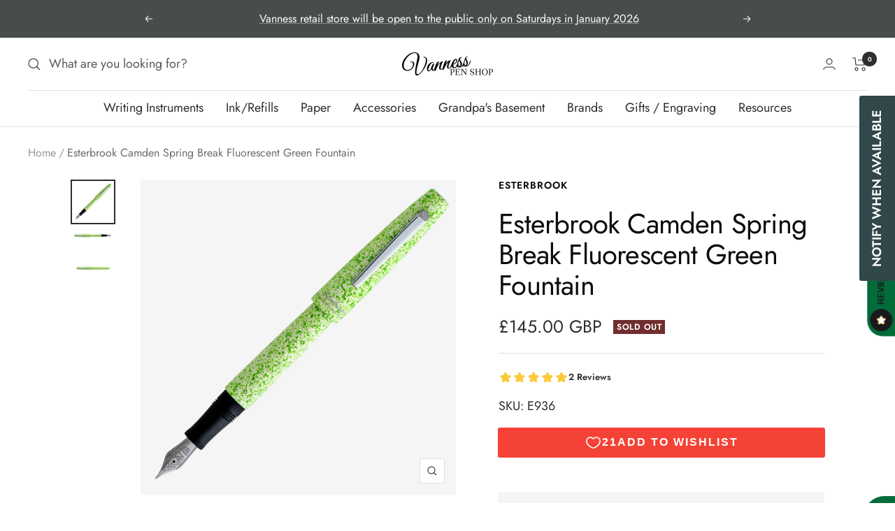

--- FILE ---
content_type: text/html; charset=utf-8
request_url: https://vanness1938.com/en-gb/products/esterbrook-camden-spring-break-fluorescent-green-fountain
body_size: 51820
content:
<!doctype html><html class="no-js" lang="en" dir="ltr">
  <head>
<!-- Stock Alerts is generated by Ordersify -->
<style type="text/css">#bis-inline-button { padding: 16px 34px 15px 34px; font-size: 0.88889rem; border: none; border-radius: 0; text-transform: uppercase; font-weight: bolder; }.osf_sr_content{padding:5px 15px;border:1px solid;border-radius: 4px}</style><script type="text/javascript">
  window.ORDERSIFY_BIS = window.ORDERSIFY_BIS || {};
  window.ORDERSIFY_BIS.template = "product";
  window.ORDERSIFY_BIS.language = "en";
  window.ORDERSIFY_BIS.primary_language = "en";
  
  
  window.ORDERSIFY_BIS.product_collections = [];
  window.ORDERSIFY_BIS.variant_inventory = [];
  window.ORDERSIFY_BIS.collection_product_inventories = [];
  window.ORDERSIFY_BIS.collection_product_collections = [];
  
    window.ORDERSIFY_BIS.variant_inventory[32532893204585] = { inventory_management: "shopify", inventory_policy: "deny", inventory_quantity: 0};
  
  window.ORDERSIFY_BIS.collection_products = null;
  
  
    window.ORDERSIFY_BIS.product_collections.push({id: "306451218607"});
  
    window.ORDERSIFY_BIS.product_collections.push({id: "304390471855"});
  
    window.ORDERSIFY_BIS.product_collections.push({id: "148543078505"});
  
    window.ORDERSIFY_BIS.product_collections.push({id: "305242767535"});
  
    window.ORDERSIFY_BIS.product_collections.push({id: "79663759465"});
  
    window.ORDERSIFY_BIS.product_collections.push({id: "90119176297"});
  
    window.ORDERSIFY_BIS.product_collections.push({id: "303200370863"});
  
    window.ORDERSIFY_BIS.product_collections.push({id: "303204204719"});
  
    window.ORDERSIFY_BIS.product_collections.push({id: "305184538799"});
  
    window.ORDERSIFY_BIS.product_collections.push({id: "302998093999"});
  
  window.ORDERSIFY_BIS.shop = "vanness.myshopify.com";
  window.ORDERSIFY_BIS.variant_inventory = [];
  
    window.ORDERSIFY_BIS.variant_inventory[32532893204585] = {inventory_management: "shopify",inventory_policy: "deny",inventory_quantity: 0};
  
  
  window.ORDERSIFY_BIS.popupSetting = {"is_optin_enable":false,"is_preorder":false,"is_brand_mark":false,"font_family":"Karla","is_multiple_language":false,"font_size":15,"popup_border_radius":4,"popup_heading_color":"#212b36","popup_text_color":"#212b36","is_message_enable":false,"is_sms_enable":false,"is_accepts_marketing_enable":false,"field_border_radius":4,"popup_button_color":"#ffffff","popup_button_bg_color":"#314749","is_float_button":true,"is_inline_form":true,"inline_form_selector":null,"inline_form_position":null,"float_button_position":"right","float_button_top":12,"float_button_color":"#ffffff","float_button_bg_color":"#314749","is_inline_button":true,"inline_button_color":"#ffffff","inline_button_bg_color":"#314749","is_push_notification_enable":false,"is_overlay_close":false,"ignore_collection_ids":"","ignore_product_tags":"","ignore_product_ids":"","is_auto_translation":false,"selector":"#osf_bis","selector_position":"right","is_ga":true,"is_fp":true,"is_fb_checkbox":false,"fb_page_id":null,"is_pushowl":true};
  window.ORDERSIFY_BIS.product = {"id":4668024782953,"title":"Esterbrook Camden Spring Break Fluorescent Green Fountain","handle":"esterbrook-camden-spring-break-fluorescent-green-fountain","description":"\u003cp\u003eIntroducing the Camden Composition. A tribute to the heritage of both the Esterbrook Camden and the classic Composition Notebook, this limited release is an homage to schoolwork and notetaking, to the words of yesteryear and carrying the tradition of analog into future. Whether for your boardroom, classroom, or collection, the Camden Composition is a fountain pen for all seasons.\u003c\/p\u003e\n\u003cp\u003eThe Camden Composition is offered in three specially engineered finishes in editions of 250 pieces each: \u003ca href=\"https:\/\/vanness1938.com\/products\/esterbrook-camden-back-to-school-black-fountain\"\u003eBack to School Black\u003c\/a\u003e, Fall Leaves Burgundy and Spring Break Fluorescent Green are available in Fine, Medium and Broad nibs, with Rhodium trim. The Journaler Nib is available for an additional $50.\u003cbr\u003e\u003c\/p\u003e\n\u003cul\u003e\n\u003cli\u003eDimensions: 5 7\/8\" x 5\/8\" Closed, 6 11\/16\" Posted\u003c\/li\u003e\n\u003cli\u003eEternity Logo Emblem on top of the cap\u003c\/li\u003e\n\u003cli\u003eStainless steel spring-loaded clip\u003c\/li\u003e\n\u003cli\u003eThe Camden Spring Break Fluorescent Green pen is also available in a \u003ca href=\"https:\/\/vanness1938.com\/products\/esterbrook-camden-spring-break-fluorescent-green-rollerball?_pos=3\u0026amp;_sid=8a69876e4\u0026amp;_ss=r\"\u003erollerball\u003c\/a\u003e.\u003c\/li\u003e\n\u003c\/ul\u003e\n\u003cp\u003e\u003cstrong\u003eJournaler Nib\u003c\/strong\u003e: The Esterbrook Custom Nib Program is our way to highlight exceptional American nibmeisters and we’ve asked some of the most prominent and exceptional nibmeisters in our community to create nibs to be a part of Esterbrook’s storied legacy.\u003c\/p\u003e\n\u003cp\u003eGena Salorino of the Custom Nib Studio in Los Angeles has created the first edition. An apprentice to nibmeister John Mottishaw of Nibs.com for nearly four years, Gena’s nib work is derived from his style, but as she’s established Custom Nib Studio, her signature nibs have become well-known in the marketplace for her own trademark style and beautiful handmade quality.\u003c\/p\u003e\n\u003cp\u003eIn her own words, the custom nib Gena is grinding for Esterbrook is a “medium stub grind, based on the vintage Esterbrook 9314M nib. The idea is that it’s smooth and friendly enough for everyday use, gives your writing some flair, all without being too huge for practical writing”. Available for the Standard and Oversized Estie’s as well as the new Camden, Gena’s custom nib has an MSRP of $50. This nib will replace your standard nib. Meaning, your pen will come with just this nib and not as a second nib unit.\u003c\/p\u003e","published_at":"2020-05-21T15:48:23-05:00","created_at":"2020-05-21T15:54:35-05:00","vendor":"Esterbrook","type":"Pen","tags":["Cartridge\/Converter Filler","Eligible for Discount Code","Fountain Pen","Green Pen","Silver Trim","Standard International","Steel Nib"],"price":14500,"price_min":14500,"price_max":14500,"available":false,"price_varies":false,"compare_at_price":null,"compare_at_price_min":0,"compare_at_price_max":0,"compare_at_price_varies":false,"variants":[{"id":32532893204585,"title":"Default Title","option1":"Default Title","option2":null,"option3":null,"sku":"E936","requires_shipping":true,"taxable":true,"featured_image":null,"available":false,"name":"Esterbrook Camden Spring Break Fluorescent Green Fountain","public_title":null,"options":["Default Title"],"price":14500,"weight":142,"compare_at_price":null,"inventory_quantity":0,"inventory_management":"shopify","inventory_policy":"deny","barcode":"745051175818","requires_selling_plan":false,"selling_plan_allocations":[]}],"images":["\/\/vanness1938.com\/cdn\/shop\/products\/BML202004144232_8b4a1981-0283-43a2-8f9a-a01af438ee3c.png?v=1590097436","\/\/vanness1938.com\/cdn\/shop\/products\/BML202004144232.png?v=1590097436","\/\/vanness1938.com\/cdn\/shop\/products\/BML202004144231.png?v=1590097436"],"featured_image":"\/\/vanness1938.com\/cdn\/shop\/products\/BML202004144232_8b4a1981-0283-43a2-8f9a-a01af438ee3c.png?v=1590097436","options":["Title"],"media":[{"alt":null,"id":7301803278441,"position":1,"preview_image":{"aspect_ratio":1.0,"height":3772,"width":3772,"src":"\/\/vanness1938.com\/cdn\/shop\/products\/BML202004144232_8b4a1981-0283-43a2-8f9a-a01af438ee3c.png?v=1590097436"},"aspect_ratio":1.0,"height":3772,"media_type":"image","src":"\/\/vanness1938.com\/cdn\/shop\/products\/BML202004144232_8b4a1981-0283-43a2-8f9a-a01af438ee3c.png?v=1590097436","width":3772},{"alt":null,"id":7301643403369,"position":2,"preview_image":{"aspect_ratio":6.667,"height":750,"width":5000,"src":"\/\/vanness1938.com\/cdn\/shop\/products\/BML202004144232.png?v=1590097436"},"aspect_ratio":6.667,"height":750,"media_type":"image","src":"\/\/vanness1938.com\/cdn\/shop\/products\/BML202004144232.png?v=1590097436","width":5000},{"alt":null,"id":7301642780777,"position":3,"preview_image":{"aspect_ratio":6.667,"height":750,"width":5000,"src":"\/\/vanness1938.com\/cdn\/shop\/products\/BML202004144231.png?v=1590097436"},"aspect_ratio":6.667,"height":750,"media_type":"image","src":"\/\/vanness1938.com\/cdn\/shop\/products\/BML202004144231.png?v=1590097436","width":5000}],"requires_selling_plan":false,"selling_plan_groups":[],"content":"\u003cp\u003eIntroducing the Camden Composition. A tribute to the heritage of both the Esterbrook Camden and the classic Composition Notebook, this limited release is an homage to schoolwork and notetaking, to the words of yesteryear and carrying the tradition of analog into future. Whether for your boardroom, classroom, or collection, the Camden Composition is a fountain pen for all seasons.\u003c\/p\u003e\n\u003cp\u003eThe Camden Composition is offered in three specially engineered finishes in editions of 250 pieces each: \u003ca href=\"https:\/\/vanness1938.com\/products\/esterbrook-camden-back-to-school-black-fountain\"\u003eBack to School Black\u003c\/a\u003e, Fall Leaves Burgundy and Spring Break Fluorescent Green are available in Fine, Medium and Broad nibs, with Rhodium trim. The Journaler Nib is available for an additional $50.\u003cbr\u003e\u003c\/p\u003e\n\u003cul\u003e\n\u003cli\u003eDimensions: 5 7\/8\" x 5\/8\" Closed, 6 11\/16\" Posted\u003c\/li\u003e\n\u003cli\u003eEternity Logo Emblem on top of the cap\u003c\/li\u003e\n\u003cli\u003eStainless steel spring-loaded clip\u003c\/li\u003e\n\u003cli\u003eThe Camden Spring Break Fluorescent Green pen is also available in a \u003ca href=\"https:\/\/vanness1938.com\/products\/esterbrook-camden-spring-break-fluorescent-green-rollerball?_pos=3\u0026amp;_sid=8a69876e4\u0026amp;_ss=r\"\u003erollerball\u003c\/a\u003e.\u003c\/li\u003e\n\u003c\/ul\u003e\n\u003cp\u003e\u003cstrong\u003eJournaler Nib\u003c\/strong\u003e: The Esterbrook Custom Nib Program is our way to highlight exceptional American nibmeisters and we’ve asked some of the most prominent and exceptional nibmeisters in our community to create nibs to be a part of Esterbrook’s storied legacy.\u003c\/p\u003e\n\u003cp\u003eGena Salorino of the Custom Nib Studio in Los Angeles has created the first edition. An apprentice to nibmeister John Mottishaw of Nibs.com for nearly four years, Gena’s nib work is derived from his style, but as she’s established Custom Nib Studio, her signature nibs have become well-known in the marketplace for her own trademark style and beautiful handmade quality.\u003c\/p\u003e\n\u003cp\u003eIn her own words, the custom nib Gena is grinding for Esterbrook is a “medium stub grind, based on the vintage Esterbrook 9314M nib. The idea is that it’s smooth and friendly enough for everyday use, gives your writing some flair, all without being too huge for practical writing”. Available for the Standard and Oversized Estie’s as well as the new Camden, Gena’s custom nib has an MSRP of $50. This nib will replace your standard nib. Meaning, your pen will come with just this nib and not as a second nib unit.\u003c\/p\u003e"};
  window.ORDERSIFY_BIS.currentVariant = {"id":32532893204585,"title":"Default Title","option1":"Default Title","option2":null,"option3":null,"sku":"E936","requires_shipping":true,"taxable":true,"featured_image":null,"available":false,"name":"Esterbrook Camden Spring Break Fluorescent Green Fountain","public_title":null,"options":["Default Title"],"price":14500,"weight":142,"compare_at_price":null,"inventory_quantity":0,"inventory_management":"shopify","inventory_policy":"deny","barcode":"745051175818","requires_selling_plan":false,"selling_plan_allocations":[]};
  window.ORDERSIFY_BIS.stockRemainingSetting = {"status":false,"selector":"#osf_stock_remaining","selector_position":"inside","font_family":"Karla","font_size":16,"content":"Low stock! Only {{ quantity }} items left!","display_quantity":3,"is_multiple_language":false,"ignore_collection_ids":"","ignore_product_tags":"Coming Soon","ignore_product_ids":""};
  
    window.ORDERSIFY_BIS.translations = {"en":{"inline_button_text":"Notify when available","float_button_text":"Notify when available","popup_heading":"Notify me when available","popup_description":"We will send you a notification as soon as this product is available again.","popup_button_text":"Notify me","popup_note":"We respect your privacy and don't share your email with anybody.","field_email_placeholder":"eg. username@example.com","field_phone_placeholder":"eg. (201) 555-5555","field_message_placeholder":"Tell something about your requirements to shop","success_text":"You subscribed notification successfully","required_email":"Your email is required","invalid_email":"Your email is invalid","invalid_message":"Your message must be less then 255 characters","push_notification_message":"Receive via web notification","low_stock_content":"Low stock! Only {{ quantity }} items left!","optin_message":null,"please_agree":null,"pre_order_button_content":null,"pre_order_preparation_banner":null,"coming_soon_button_content":null,"pre_order_delivery_banner":null,"coming_soon_message":null,"pre_order_limit_purchases":null,"mixed_cart_content":null,"badge_low_stock_content":"Low Stock","badge_out_of_stock_content":"Out of Stock","badge_pre_order_content":"Pre-Order","badge_coming_soon_content":"Coming Soon"}};
  
  window.ORDERSIFY_BIS.poSettings = {"status":true,"is_multiple_language":false,"product_add_to_cart_selector":"[action^=\"\/cart\/add\"] [type=\"submit\"]","product_add_to_cart_text_selector":"[action^=\"\/cart\/add\"] [type=\"submit\"]","product_quantity_selector":"[name=\"quantity\"]","product_form_selector":".product-form [action^=\"\/cart\/add\"]","product_variant_selector":"[name=\"id\"]","po_button_color":"#ffffff","po_button_bg_color":"#000000","is_hide_bin":false,"mx_color":"#000000","mx_bg_color":"transparent","is_mixed_cart":true,"cs_button_color":"#000000","cs_button_bg_color":"transparent","banner_radius":4,"banner_color":"#000000","banner_bg_color":"transparent"};
  window.ORDERSIFY_BIS.badgeSettings = {"status":true,"is_low_stock":false,"is_out_of_stock":true,"is_pre_order":true,"is_coming_soon":true,"low_stock_threshold":10,"is_multiple_language":0,"low_stock_type":"one","out_of_stock_type":"one","pre_order_type":"one","coming_soon_type":"one"};
  window.ORDERSIFY_BIS.poCampaigns = [];
</script>

<!-- End of Stock Alerts is generated by Ordersify -->
    <meta charset="utf-8">
    <meta name="viewport" content="width=device-width, initial-scale=1.0, height=device-height, minimum-scale=1.0, maximum-scale=1.0">
    <meta name="theme-color" content="#ffffff">

    <title>Esterbrook Camden Spring Break Fluorescent Green Fountain</title><meta name="description" content="Introducing the Camden Composition. A tribute to the heritage of both the Esterbrook Camden and the classic Composition Notebook, this limited release is an homage to schoolwork and notetaking, to the words of yesteryear and carrying the tradition of analog into future. Whether for your boardroom, classroom, or collect"><link rel="canonical" href="https://vanness1938.com/en-gb/products/esterbrook-camden-spring-break-fluorescent-green-fountain"><link rel="shortcut icon" href="//vanness1938.com/cdn/shop/files/Vanness-world-final_7dfddd62-53f4-4b0c-9f42-219a75bd9796_96x96.png?v=1655739579" type="image/png"><link rel="preconnect" href="https://cdn.shopify.com">
    <link rel="dns-prefetch" href="https://productreviews.shopifycdn.com">
    <link rel="dns-prefetch" href="https://www.google-analytics.com"><link rel="preconnect" href="https://fonts.shopifycdn.com" crossorigin><link rel="preload" as="style" href="//vanness1938.com/cdn/shop/t/42/assets/theme.css?v=88009966438304226991760120453">
    <link rel="preload" as="script" href="//vanness1938.com/cdn/shop/t/42/assets/vendor.js?v=31715688253868339281760120453">
    <link rel="preload" as="script" href="//vanness1938.com/cdn/shop/t/42/assets/theme.js?v=9910217497736988761760120453"><link rel="preload" as="fetch" href="/en-gb/products/esterbrook-camden-spring-break-fluorescent-green-fountain.js" crossorigin>
      <link rel="preload" as="image" imagesizes="(max-width: 999px) calc(100vw - 48px), 640px" imagesrcset="//vanness1938.com/cdn/shop/products/BML202004144232_8b4a1981-0283-43a2-8f9a-a01af438ee3c_400x.png?v=1590097436 400w, //vanness1938.com/cdn/shop/products/BML202004144232_8b4a1981-0283-43a2-8f9a-a01af438ee3c_500x.png?v=1590097436 500w, //vanness1938.com/cdn/shop/products/BML202004144232_8b4a1981-0283-43a2-8f9a-a01af438ee3c_600x.png?v=1590097436 600w, //vanness1938.com/cdn/shop/products/BML202004144232_8b4a1981-0283-43a2-8f9a-a01af438ee3c_700x.png?v=1590097436 700w, //vanness1938.com/cdn/shop/products/BML202004144232_8b4a1981-0283-43a2-8f9a-a01af438ee3c_800x.png?v=1590097436 800w, //vanness1938.com/cdn/shop/products/BML202004144232_8b4a1981-0283-43a2-8f9a-a01af438ee3c_900x.png?v=1590097436 900w, //vanness1938.com/cdn/shop/products/BML202004144232_8b4a1981-0283-43a2-8f9a-a01af438ee3c_1000x.png?v=1590097436 1000w, //vanness1938.com/cdn/shop/products/BML202004144232_8b4a1981-0283-43a2-8f9a-a01af438ee3c_1100x.png?v=1590097436 1100w, //vanness1938.com/cdn/shop/products/BML202004144232_8b4a1981-0283-43a2-8f9a-a01af438ee3c_1200x.png?v=1590097436 1200w, //vanness1938.com/cdn/shop/products/BML202004144232_8b4a1981-0283-43a2-8f9a-a01af438ee3c_1300x.png?v=1590097436 1300w, //vanness1938.com/cdn/shop/products/BML202004144232_8b4a1981-0283-43a2-8f9a-a01af438ee3c_1400x.png?v=1590097436 1400w, //vanness1938.com/cdn/shop/products/BML202004144232_8b4a1981-0283-43a2-8f9a-a01af438ee3c_1500x.png?v=1590097436 1500w, //vanness1938.com/cdn/shop/products/BML202004144232_8b4a1981-0283-43a2-8f9a-a01af438ee3c_1600x.png?v=1590097436 1600w, //vanness1938.com/cdn/shop/products/BML202004144232_8b4a1981-0283-43a2-8f9a-a01af438ee3c_1700x.png?v=1590097436 1700w, //vanness1938.com/cdn/shop/products/BML202004144232_8b4a1981-0283-43a2-8f9a-a01af438ee3c_1800x.png?v=1590097436 1800w
"><link rel="preload" as="script" href="//vanness1938.com/cdn/shop/t/42/assets/flickity.js?v=176646718982628074891760120453"><meta property="og:type" content="product">
  <meta property="og:title" content="Esterbrook Camden Spring Break Fluorescent Green Fountain">
  <meta property="product:price:amount" content="145.00">
  <meta property="product:price:currency" content="GBP"><meta property="og:image" content="http://vanness1938.com/cdn/shop/products/BML202004144232_8b4a1981-0283-43a2-8f9a-a01af438ee3c.png?v=1590097436">
  <meta property="og:image:secure_url" content="https://vanness1938.com/cdn/shop/products/BML202004144232_8b4a1981-0283-43a2-8f9a-a01af438ee3c.png?v=1590097436">
  <meta property="og:image:width" content="3772">
  <meta property="og:image:height" content="3772"><meta property="og:description" content="Introducing the Camden Composition. A tribute to the heritage of both the Esterbrook Camden and the classic Composition Notebook, this limited release is an homage to schoolwork and notetaking, to the words of yesteryear and carrying the tradition of analog into future. Whether for your boardroom, classroom, or collect"><meta property="og:url" content="https://vanness1938.com/en-gb/products/esterbrook-camden-spring-break-fluorescent-green-fountain">
<meta property="og:site_name" content="Vanness"><meta name="twitter:card" content="summary"><meta name="twitter:title" content="Esterbrook Camden Spring Break Fluorescent Green Fountain">
  <meta name="twitter:description" content="Introducing the Camden Composition. A tribute to the heritage of both the Esterbrook Camden and the classic Composition Notebook, this limited release is an homage to schoolwork and notetaking, to the words of yesteryear and carrying the tradition of analog into future. Whether for your boardroom, classroom, or collection, the Camden Composition is a fountain pen for all seasons. The Camden Composition is offered in three specially engineered finishes in editions of 250 pieces each: Back to School Black, Fall Leaves Burgundy and Spring Break Fluorescent Green are available in Fine, Medium and Broad nibs, with Rhodium trim. The Journaler Nib is available for an additional $50. Dimensions: 5 7/8&quot; x 5/8&quot; Closed, 6 11/16&quot; Posted Eternity Logo Emblem on top of the cap Stainless steel spring-loaded clip The Camden Spring Break Fluorescent Green pen is also available in a"><meta name="twitter:image" content="https://vanness1938.com/cdn/shop/products/BML202004144232_8b4a1981-0283-43a2-8f9a-a01af438ee3c_1200x1200_crop_center.png?v=1590097436">
  <meta name="twitter:image:alt" content="">
    
  <script type="application/ld+json">
  {
    "@context": "https://schema.org",
    "@type": "Product",
    "productID": 4668024782953,
    "offers": [{
          "@type": "Offer",
          "name": "Default Title",
          "availability":"https://schema.org/OutOfStock",
          "price": 145.0,
          "priceCurrency": "GBP",
          "priceValidUntil": "2026-02-10","sku": "E936",
            "gtin12": "745051175818",
          "url": "/en-gb/products/esterbrook-camden-spring-break-fluorescent-green-fountain?variant=32532893204585"
        }
],"aggregateRating": {
        "@type": "AggregateRating",
        "ratingValue": "5.0",
        "reviewCount": "2",
        "worstRating": "1.0",
        "bestRating": "5.0"
      },"brand": {
      "@type": "Brand",
      "name": "Esterbrook"
    },
    "name": "Esterbrook Camden Spring Break Fluorescent Green Fountain",
    "description": "Introducing the Camden Composition. A tribute to the heritage of both the Esterbrook Camden and the classic Composition Notebook, this limited release is an homage to schoolwork and notetaking, to the words of yesteryear and carrying the tradition of analog into future. Whether for your boardroom, classroom, or collection, the Camden Composition is a fountain pen for all seasons.\nThe Camden Composition is offered in three specially engineered finishes in editions of 250 pieces each: Back to School Black, Fall Leaves Burgundy and Spring Break Fluorescent Green are available in Fine, Medium and Broad nibs, with Rhodium trim. The Journaler Nib is available for an additional $50.\n\nDimensions: 5 7\/8\" x 5\/8\" Closed, 6 11\/16\" Posted\nEternity Logo Emblem on top of the cap\nStainless steel spring-loaded clip\nThe Camden Spring Break Fluorescent Green pen is also available in a rollerball.\n\nJournaler Nib: The Esterbrook Custom Nib Program is our way to highlight exceptional American nibmeisters and we’ve asked some of the most prominent and exceptional nibmeisters in our community to create nibs to be a part of Esterbrook’s storied legacy.\nGena Salorino of the Custom Nib Studio in Los Angeles has created the first edition. An apprentice to nibmeister John Mottishaw of Nibs.com for nearly four years, Gena’s nib work is derived from his style, but as she’s established Custom Nib Studio, her signature nibs have become well-known in the marketplace for her own trademark style and beautiful handmade quality.\nIn her own words, the custom nib Gena is grinding for Esterbrook is a “medium stub grind, based on the vintage Esterbrook 9314M nib. The idea is that it’s smooth and friendly enough for everyday use, gives your writing some flair, all without being too huge for practical writing”. Available for the Standard and Oversized Estie’s as well as the new Camden, Gena’s custom nib has an MSRP of $50. This nib will replace your standard nib. Meaning, your pen will come with just this nib and not as a second nib unit.",
    "category": "Pen",
    "url": "/en-gb/products/esterbrook-camden-spring-break-fluorescent-green-fountain",
    "sku": "E936",
    "image": {
      "@type": "ImageObject",
      "url": "https://vanness1938.com/cdn/shop/products/BML202004144232_8b4a1981-0283-43a2-8f9a-a01af438ee3c.png?v=1590097436&width=1024",
      "image": "https://vanness1938.com/cdn/shop/products/BML202004144232_8b4a1981-0283-43a2-8f9a-a01af438ee3c.png?v=1590097436&width=1024",
      "name": "",
      "width": "1024",
      "height": "1024"
    }
  }
  </script>



  <script type="application/ld+json">
  {
    "@context": "https://schema.org",
    "@type": "BreadcrumbList",
  "itemListElement": [{
      "@type": "ListItem",
      "position": 1,
      "name": "Home",
      "item": "https://vanness1938.com"
    },{
          "@type": "ListItem",
          "position": 2,
          "name": "Esterbrook Camden Spring Break Fluorescent Green Fountain",
          "item": "https://vanness1938.com/en-gb/products/esterbrook-camden-spring-break-fluorescent-green-fountain"
        }]
  }
  </script>


    <link rel="preload" href="//vanness1938.com/cdn/fonts/jost/jost_n4.d47a1b6347ce4a4c9f437608011273009d91f2b7.woff2" as="font" type="font/woff2" crossorigin><link rel="preload" href="//vanness1938.com/cdn/fonts/jost/jost_n4.d47a1b6347ce4a4c9f437608011273009d91f2b7.woff2" as="font" type="font/woff2" crossorigin><style>
  /* Typography (heading) */
  @font-face {
  font-family: Jost;
  font-weight: 400;
  font-style: normal;
  font-display: swap;
  src: url("//vanness1938.com/cdn/fonts/jost/jost_n4.d47a1b6347ce4a4c9f437608011273009d91f2b7.woff2") format("woff2"),
       url("//vanness1938.com/cdn/fonts/jost/jost_n4.791c46290e672b3f85c3d1c651ef2efa3819eadd.woff") format("woff");
}

@font-face {
  font-family: Jost;
  font-weight: 400;
  font-style: italic;
  font-display: swap;
  src: url("//vanness1938.com/cdn/fonts/jost/jost_i4.b690098389649750ada222b9763d55796c5283a5.woff2") format("woff2"),
       url("//vanness1938.com/cdn/fonts/jost/jost_i4.fd766415a47e50b9e391ae7ec04e2ae25e7e28b0.woff") format("woff");
}

/* Typography (body) */
  @font-face {
  font-family: Jost;
  font-weight: 400;
  font-style: normal;
  font-display: swap;
  src: url("//vanness1938.com/cdn/fonts/jost/jost_n4.d47a1b6347ce4a4c9f437608011273009d91f2b7.woff2") format("woff2"),
       url("//vanness1938.com/cdn/fonts/jost/jost_n4.791c46290e672b3f85c3d1c651ef2efa3819eadd.woff") format("woff");
}

@font-face {
  font-family: Jost;
  font-weight: 400;
  font-style: italic;
  font-display: swap;
  src: url("//vanness1938.com/cdn/fonts/jost/jost_i4.b690098389649750ada222b9763d55796c5283a5.woff2") format("woff2"),
       url("//vanness1938.com/cdn/fonts/jost/jost_i4.fd766415a47e50b9e391ae7ec04e2ae25e7e28b0.woff") format("woff");
}

@font-face {
  font-family: Jost;
  font-weight: 600;
  font-style: normal;
  font-display: swap;
  src: url("//vanness1938.com/cdn/fonts/jost/jost_n6.ec1178db7a7515114a2d84e3dd680832b7af8b99.woff2") format("woff2"),
       url("//vanness1938.com/cdn/fonts/jost/jost_n6.b1178bb6bdd3979fef38e103a3816f6980aeaff9.woff") format("woff");
}

@font-face {
  font-family: Jost;
  font-weight: 600;
  font-style: italic;
  font-display: swap;
  src: url("//vanness1938.com/cdn/fonts/jost/jost_i6.9af7e5f39e3a108c08f24047a4276332d9d7b85e.woff2") format("woff2"),
       url("//vanness1938.com/cdn/fonts/jost/jost_i6.2bf310262638f998ed206777ce0b9a3b98b6fe92.woff") format("woff");
}

:root {--heading-color: 13, 13, 13;
    --text-color: 46, 46, 46;
    --background: 255, 255, 255;
    --secondary-background: 245, 245, 245;
    --border-color: 224, 224, 224;
    --border-color-darker: 171, 171, 171;
    --success-color: 31, 173, 120;
    --success-background: 210, 239, 228;
    --error-color: 222, 42, 42;
    --error-background: 253, 240, 240;
    --primary-button-background: 54, 58, 55;
    --primary-button-text-color: 255, 255, 255;
    --secondary-button-background: 223, 223, 223;
    --secondary-button-text-color: 46, 46, 46;
    --product-star-rating: 246, 164, 41;
    --product-on-sale-accent: 95, 226, 162;
    --product-sold-out-accent: 113, 46, 46;
    --product-custom-label-background: 5, 30, 56;
    --product-custom-label-text-color: 255, 255, 255;
    --product-custom-label-2-background: 46, 158, 123;
    --product-custom-label-2-text-color: 255, 255, 255;
    --product-low-stock-text-color: 222, 43, 43;
    --product-in-stock-text-color: 46, 158, 123;
    --loading-bar-background: 46, 46, 46;

    /* We duplicate some "base" colors as root colors, which is useful to use on drawer elements or popover without. Those should not be overridden to avoid issues */
    --root-heading-color: 13, 13, 13;
    --root-text-color: 46, 46, 46;
    --root-background: 255, 255, 255;
    --root-border-color: 224, 224, 224;
    --root-primary-button-background: 54, 58, 55;
    --root-primary-button-text-color: 255, 255, 255;

    --base-font-size: 18px;
    --heading-font-family: Jost, sans-serif;
    --heading-font-weight: 400;
    --heading-font-style: normal;
    --heading-text-transform: normal;
    --text-font-family: Jost, sans-serif;
    --text-font-weight: 400;
    --text-font-style: normal;
    --text-font-bold-weight: 600;

    /* Typography (font size) */
    --heading-xxsmall-font-size: 11px;
    --heading-xsmall-font-size: 11px;
    --heading-small-font-size: 13px;
    --heading-large-font-size: 40px;
    --heading-h1-font-size: 40px;
    --heading-h2-font-size: 32px;
    --heading-h3-font-size: 28px;
    --heading-h4-font-size: 26px;
    --heading-h5-font-size: 22px;
    --heading-h6-font-size: 18px;

    /* Control the look and feel of the theme by changing radius of various elements */
    --button-border-radius: 0px;
    --block-border-radius: 0px;
    --block-border-radius-reduced: 0px;
    --color-swatch-border-radius: 0px;

    /* Button size */
    --button-height: 48px;
    --button-small-height: 40px;

    /* Form related */
    --form-input-field-height: 48px;
    --form-input-gap: 16px;
    --form-submit-margin: 24px;

    /* Product listing related variables */
    --product-list-block-spacing: 32px;

    /* Video related */
    --play-button-background: 255, 255, 255;
    --play-button-arrow: 46, 46, 46;

    /* RTL support */
    --transform-logical-flip: 1;
    --transform-origin-start: left;
    --transform-origin-end: right;

    /* Other */
    --zoom-cursor-svg-url: url(//vanness1938.com/cdn/shop/t/42/assets/zoom-cursor.svg?v=30075379716905686341760120453);
    --arrow-right-svg-url: url(//vanness1938.com/cdn/shop/t/42/assets/arrow-right.svg?v=33979713400353399671760120453);
    --arrow-left-svg-url: url(//vanness1938.com/cdn/shop/t/42/assets/arrow-left.svg?v=181369132676242170831760120453);

    /* Some useful variables that we can reuse in our CSS. Some explanation are needed for some of them:
       - container-max-width-minus-gutters: represents the container max width without the edge gutters
       - container-outer-width: considering the screen width, represent all the space outside the container
       - container-outer-margin: same as container-outer-width but get set to 0 inside a container
       - container-inner-width: the effective space inside the container (minus gutters)
       - grid-column-width: represents the width of a single column of the grid
       - vertical-breather: this is a variable that defines the global "spacing" between sections, and inside the section
                            to create some "breath" and minimum spacing
     */
    --container-max-width: 1600px;
    --container-gutter: 24px;
    --container-max-width-minus-gutters: calc(var(--container-max-width) - (var(--container-gutter)) * 2);
    --container-outer-width: max(calc((100vw - var(--container-max-width-minus-gutters)) / 2), var(--container-gutter));
    --container-outer-margin: var(--container-outer-width);
    --container-inner-width: calc(100vw - var(--container-outer-width) * 2);

    --grid-column-count: 10;
    --grid-gap: 24px;
    --grid-column-width: calc((100vw - var(--container-outer-width) * 2 - var(--grid-gap) * (var(--grid-column-count) - 1)) / var(--grid-column-count));

    --vertical-breather: 28px;
    --vertical-breather-tight: 28px;

    /* Shopify related variables */
    --payment-terms-background-color: #ffffff;
  }

  @media screen and (min-width: 741px) {
    :root {
      --container-gutter: 40px;
      --grid-column-count: 20;
      --vertical-breather: 40px;
      --vertical-breather-tight: 40px;

      /* Typography (font size) */
      --heading-xsmall-font-size: 13px;
      --heading-small-font-size: 14px;
      --heading-large-font-size: 58px;
      --heading-h1-font-size: 58px;
      --heading-h2-font-size: 44px;
      --heading-h3-font-size: 36px;
      --heading-h4-font-size: 28px;
      --heading-h5-font-size: 22px;
      --heading-h6-font-size: 20px;

      /* Form related */
      --form-input-field-height: 52px;
      --form-submit-margin: 32px;

      /* Button size */
      --button-height: 52px;
      --button-small-height: 44px;
    }
  }

  @media screen and (min-width: 1200px) {
    :root {
      --vertical-breather: 48px;
      --vertical-breather-tight: 48px;
      --product-list-block-spacing: 48px;

      /* Typography */
      --heading-large-font-size: 72px;
      --heading-h1-font-size: 62px;
      --heading-h2-font-size: 54px;
      --heading-h3-font-size: 40px;
      --heading-h4-font-size: 34px;
      --heading-h5-font-size: 26px;
      --heading-h6-font-size: 18px;
    }
  }

  @media screen and (min-width: 1600px) {
    :root {
      --vertical-breather: 48px;
      --vertical-breather-tight: 48px;
    }
  }
</style>
    <script>
  // This allows to expose several variables to the global scope, to be used in scripts
  window.themeVariables = {
    settings: {
      direction: "ltr",
      pageType: "product",
      cartCount: 0,
      moneyFormat: "£{{amount}}",
      moneyWithCurrencyFormat: "£{{amount}} GBP",
      showVendor: false,
      discountMode: "saving",
      currencyCodeEnabled: true,
      searchMode: "product,collection",
      searchUnavailableProducts: "last",
      cartType: "page",
      cartCurrency: "GBP",
      mobileZoomFactor: 2.5
    },

    routes: {
      host: "vanness1938.com",
      rootUrl: "\/en-gb",
      rootUrlWithoutSlash: "\/en-gb",
      cartUrl: "\/en-gb\/cart",
      cartAddUrl: "\/en-gb\/cart\/add",
      cartChangeUrl: "\/en-gb\/cart\/change",
      searchUrl: "\/en-gb\/search",
      predictiveSearchUrl: "\/en-gb\/search\/suggest",
      productRecommendationsUrl: "\/en-gb\/recommendations\/products"
    },

    strings: {
      accessibilityDelete: "Delete",
      accessibilityClose: "Close",
      collectionSoldOut: "Sold out",
      collectionDiscount: "Save @savings@",
      productSalePrice: "Sale price",
      productRegularPrice: "Regular price",
      productFormUnavailable: "Unavailable",
      productFormSoldOut: "Coming Soon",
      productFormPreOrder: "Pre-order",
      productFormAddToCart: "Add to cart",
      searchNoResults: "No results could be found.",
      searchNewSearch: "New search",
      searchProducts: "Products",
      searchArticles: "Journal",
      searchPages: "Pages",
      searchCollections: "Collections",
      cartViewCart: "View cart",
      cartItemAdded: "Item added to your cart!",
      cartItemAddedShort: "Added to your cart!",
      cartAddOrderNote: "Add order note",
      cartEditOrderNote: "Edit order note",
      shippingEstimatorNoResults: "Sorry, we do not ship to your address.",
      shippingEstimatorOneResult: "There is one shipping rate for your address:",
      shippingEstimatorMultipleResults: "There are several shipping rates for your address:",
      shippingEstimatorError: "One or more error occurred while retrieving shipping rates:"
    },

    libs: {
      flickity: "\/\/vanness1938.com\/cdn\/shop\/t\/42\/assets\/flickity.js?v=176646718982628074891760120453",
      photoswipe: "\/\/vanness1938.com\/cdn\/shop\/t\/42\/assets\/photoswipe.js?v=132268647426145925301760120453",
      qrCode: "\/\/vanness1938.com\/cdn\/shopifycloud\/storefront\/assets\/themes_support\/vendor\/qrcode-3f2b403b.js"
    },

    breakpoints: {
      phone: 'screen and (max-width: 740px)',
      tablet: 'screen and (min-width: 741px) and (max-width: 999px)',
      tabletAndUp: 'screen and (min-width: 741px)',
      pocket: 'screen and (max-width: 999px)',
      lap: 'screen and (min-width: 1000px) and (max-width: 1199px)',
      lapAndUp: 'screen and (min-width: 1000px)',
      desktop: 'screen and (min-width: 1200px)',
      wide: 'screen and (min-width: 1400px)'
    }
  };

  window.addEventListener('pageshow', async () => {
    const cartContent = await (await fetch(`${window.themeVariables.routes.cartUrl}.js`, {cache: 'reload'})).json();
    document.documentElement.dispatchEvent(new CustomEvent('cart:refresh', {detail: {cart: cartContent}}));
  });

  if ('noModule' in HTMLScriptElement.prototype) {
    // Old browsers (like IE) that does not support module will be considered as if not executing JS at all
    document.documentElement.className = document.documentElement.className.replace('no-js', 'js');

    requestAnimationFrame(() => {
      const viewportHeight = (window.visualViewport ? window.visualViewport.height : document.documentElement.clientHeight);
      document.documentElement.style.setProperty('--window-height',viewportHeight + 'px');
    });
  }// We save the product ID in local storage to be eventually used for recently viewed section
    try {
      const items = JSON.parse(localStorage.getItem('theme:recently-viewed-products') || '[]');

      // We check if the current product already exists, and if it does not, we add it at the start
      if (!items.includes(4668024782953)) {
        items.unshift(4668024782953);
      }

      localStorage.setItem('theme:recently-viewed-products', JSON.stringify(items.slice(0, 20)));
    } catch (e) {
      // Safari in private mode does not allow setting item, we silently fail
    }</script>

    <link rel="stylesheet" href="//vanness1938.com/cdn/shop/t/42/assets/theme.css?v=88009966438304226991760120453">

    <script src="//vanness1938.com/cdn/shop/t/42/assets/vendor.js?v=31715688253868339281760120453" defer></script>
    <script src="//vanness1938.com/cdn/shop/t/42/assets/theme.js?v=9910217497736988761760120453" defer></script>
    <script src="//vanness1938.com/cdn/shop/t/42/assets/custom.js?v=167639537848865775061760120453" defer></script>

    <script>window.performance && window.performance.mark && window.performance.mark('shopify.content_for_header.start');</script><meta name="google-site-verification" content="m0-PnmwOaBcRJD_BowFNjpJRS9Ac-aoY09RDbPDMXRQ">
<meta name="facebook-domain-verification" content="uwvm61dtbee40sz180ivic42v7bdss">
<meta id="shopify-digital-wallet" name="shopify-digital-wallet" content="/6485185/digital_wallets/dialog">
<meta name="shopify-checkout-api-token" content="c331840beabd4fe409284574e86f53f4">
<meta id="in-context-paypal-metadata" data-shop-id="6485185" data-venmo-supported="false" data-environment="production" data-locale="en_US" data-paypal-v4="true" data-currency="GBP">
<link rel="alternate" hreflang="x-default" href="https://vanness1938.com/products/esterbrook-camden-spring-break-fluorescent-green-fountain">
<link rel="alternate" hreflang="en" href="https://vanness1938.com/products/esterbrook-camden-spring-break-fluorescent-green-fountain">
<link rel="alternate" hreflang="en-CA" href="https://vanness1938.com/en-ca/products/esterbrook-camden-spring-break-fluorescent-green-fountain">
<link rel="alternate" hreflang="en-GB" href="https://vanness1938.com/en-gb/products/esterbrook-camden-spring-break-fluorescent-green-fountain">
<link rel="alternate" type="application/json+oembed" href="https://vanness1938.com/en-gb/products/esterbrook-camden-spring-break-fluorescent-green-fountain.oembed">
<script async="async" src="/checkouts/internal/preloads.js?locale=en-GB"></script>
<link rel="preconnect" href="https://shop.app" crossorigin="anonymous">
<script async="async" src="https://shop.app/checkouts/internal/preloads.js?locale=en-GB&shop_id=6485185" crossorigin="anonymous"></script>
<script id="apple-pay-shop-capabilities" type="application/json">{"shopId":6485185,"countryCode":"US","currencyCode":"GBP","merchantCapabilities":["supports3DS"],"merchantId":"gid:\/\/shopify\/Shop\/6485185","merchantName":"Vanness","requiredBillingContactFields":["postalAddress","email","phone"],"requiredShippingContactFields":["postalAddress","email","phone"],"shippingType":"shipping","supportedNetworks":["visa","masterCard","amex","discover","elo","jcb"],"total":{"type":"pending","label":"Vanness","amount":"1.00"},"shopifyPaymentsEnabled":true,"supportsSubscriptions":true}</script>
<script id="shopify-features" type="application/json">{"accessToken":"c331840beabd4fe409284574e86f53f4","betas":["rich-media-storefront-analytics"],"domain":"vanness1938.com","predictiveSearch":true,"shopId":6485185,"locale":"en"}</script>
<script>var Shopify = Shopify || {};
Shopify.shop = "vanness.myshopify.com";
Shopify.locale = "en";
Shopify.currency = {"active":"GBP","rate":"0.74162396"};
Shopify.country = "GB";
Shopify.theme = {"name":"Copy of Focal | SC [PO] 26.09.2023","id":146678874287,"schema_name":"Focal","schema_version":"8.11.3","theme_store_id":714,"role":"main"};
Shopify.theme.handle = "null";
Shopify.theme.style = {"id":null,"handle":null};
Shopify.cdnHost = "vanness1938.com/cdn";
Shopify.routes = Shopify.routes || {};
Shopify.routes.root = "/en-gb/";</script>
<script type="module">!function(o){(o.Shopify=o.Shopify||{}).modules=!0}(window);</script>
<script>!function(o){function n(){var o=[];function n(){o.push(Array.prototype.slice.apply(arguments))}return n.q=o,n}var t=o.Shopify=o.Shopify||{};t.loadFeatures=n(),t.autoloadFeatures=n()}(window);</script>
<script>
  window.ShopifyPay = window.ShopifyPay || {};
  window.ShopifyPay.apiHost = "shop.app\/pay";
  window.ShopifyPay.redirectState = null;
</script>
<script id="shop-js-analytics" type="application/json">{"pageType":"product"}</script>
<script defer="defer" async type="module" src="//vanness1938.com/cdn/shopifycloud/shop-js/modules/v2/client.init-shop-cart-sync_BN7fPSNr.en.esm.js"></script>
<script defer="defer" async type="module" src="//vanness1938.com/cdn/shopifycloud/shop-js/modules/v2/chunk.common_Cbph3Kss.esm.js"></script>
<script defer="defer" async type="module" src="//vanness1938.com/cdn/shopifycloud/shop-js/modules/v2/chunk.modal_DKumMAJ1.esm.js"></script>
<script type="module">
  await import("//vanness1938.com/cdn/shopifycloud/shop-js/modules/v2/client.init-shop-cart-sync_BN7fPSNr.en.esm.js");
await import("//vanness1938.com/cdn/shopifycloud/shop-js/modules/v2/chunk.common_Cbph3Kss.esm.js");
await import("//vanness1938.com/cdn/shopifycloud/shop-js/modules/v2/chunk.modal_DKumMAJ1.esm.js");

  window.Shopify.SignInWithShop?.initShopCartSync?.({"fedCMEnabled":true,"windoidEnabled":true});

</script>
<script>
  window.Shopify = window.Shopify || {};
  if (!window.Shopify.featureAssets) window.Shopify.featureAssets = {};
  window.Shopify.featureAssets['shop-js'] = {"shop-cart-sync":["modules/v2/client.shop-cart-sync_CJVUk8Jm.en.esm.js","modules/v2/chunk.common_Cbph3Kss.esm.js","modules/v2/chunk.modal_DKumMAJ1.esm.js"],"init-fed-cm":["modules/v2/client.init-fed-cm_7Fvt41F4.en.esm.js","modules/v2/chunk.common_Cbph3Kss.esm.js","modules/v2/chunk.modal_DKumMAJ1.esm.js"],"init-shop-email-lookup-coordinator":["modules/v2/client.init-shop-email-lookup-coordinator_Cc088_bR.en.esm.js","modules/v2/chunk.common_Cbph3Kss.esm.js","modules/v2/chunk.modal_DKumMAJ1.esm.js"],"init-windoid":["modules/v2/client.init-windoid_hPopwJRj.en.esm.js","modules/v2/chunk.common_Cbph3Kss.esm.js","modules/v2/chunk.modal_DKumMAJ1.esm.js"],"shop-button":["modules/v2/client.shop-button_B0jaPSNF.en.esm.js","modules/v2/chunk.common_Cbph3Kss.esm.js","modules/v2/chunk.modal_DKumMAJ1.esm.js"],"shop-cash-offers":["modules/v2/client.shop-cash-offers_DPIskqss.en.esm.js","modules/v2/chunk.common_Cbph3Kss.esm.js","modules/v2/chunk.modal_DKumMAJ1.esm.js"],"shop-toast-manager":["modules/v2/client.shop-toast-manager_CK7RT69O.en.esm.js","modules/v2/chunk.common_Cbph3Kss.esm.js","modules/v2/chunk.modal_DKumMAJ1.esm.js"],"init-shop-cart-sync":["modules/v2/client.init-shop-cart-sync_BN7fPSNr.en.esm.js","modules/v2/chunk.common_Cbph3Kss.esm.js","modules/v2/chunk.modal_DKumMAJ1.esm.js"],"init-customer-accounts-sign-up":["modules/v2/client.init-customer-accounts-sign-up_CfPf4CXf.en.esm.js","modules/v2/client.shop-login-button_DeIztwXF.en.esm.js","modules/v2/chunk.common_Cbph3Kss.esm.js","modules/v2/chunk.modal_DKumMAJ1.esm.js"],"pay-button":["modules/v2/client.pay-button_CgIwFSYN.en.esm.js","modules/v2/chunk.common_Cbph3Kss.esm.js","modules/v2/chunk.modal_DKumMAJ1.esm.js"],"init-customer-accounts":["modules/v2/client.init-customer-accounts_DQ3x16JI.en.esm.js","modules/v2/client.shop-login-button_DeIztwXF.en.esm.js","modules/v2/chunk.common_Cbph3Kss.esm.js","modules/v2/chunk.modal_DKumMAJ1.esm.js"],"avatar":["modules/v2/client.avatar_BTnouDA3.en.esm.js"],"init-shop-for-new-customer-accounts":["modules/v2/client.init-shop-for-new-customer-accounts_CsZy_esa.en.esm.js","modules/v2/client.shop-login-button_DeIztwXF.en.esm.js","modules/v2/chunk.common_Cbph3Kss.esm.js","modules/v2/chunk.modal_DKumMAJ1.esm.js"],"shop-follow-button":["modules/v2/client.shop-follow-button_BRMJjgGd.en.esm.js","modules/v2/chunk.common_Cbph3Kss.esm.js","modules/v2/chunk.modal_DKumMAJ1.esm.js"],"checkout-modal":["modules/v2/client.checkout-modal_B9Drz_yf.en.esm.js","modules/v2/chunk.common_Cbph3Kss.esm.js","modules/v2/chunk.modal_DKumMAJ1.esm.js"],"shop-login-button":["modules/v2/client.shop-login-button_DeIztwXF.en.esm.js","modules/v2/chunk.common_Cbph3Kss.esm.js","modules/v2/chunk.modal_DKumMAJ1.esm.js"],"lead-capture":["modules/v2/client.lead-capture_DXYzFM3R.en.esm.js","modules/v2/chunk.common_Cbph3Kss.esm.js","modules/v2/chunk.modal_DKumMAJ1.esm.js"],"shop-login":["modules/v2/client.shop-login_CA5pJqmO.en.esm.js","modules/v2/chunk.common_Cbph3Kss.esm.js","modules/v2/chunk.modal_DKumMAJ1.esm.js"],"payment-terms":["modules/v2/client.payment-terms_BxzfvcZJ.en.esm.js","modules/v2/chunk.common_Cbph3Kss.esm.js","modules/v2/chunk.modal_DKumMAJ1.esm.js"]};
</script>
<script>(function() {
  var isLoaded = false;
  function asyncLoad() {
    if (isLoaded) return;
    isLoaded = true;
    var urls = ["https:\/\/shopiapps.in\/compare_product\/cmp_widget\/sp_cmp_js.php?shop=vanness.myshopify.com","https:\/\/cdn.ordersify.com\/sdk\/v2\/ordersify-shopify.min.js?shop=vanness.myshopify.com","\/\/cdn.shopify.com\/proxy\/f3a0804c1c654d89a9cd5806299d46210f6cac88073aa79d4e58af3be39b1082\/bingshoppingtool-t2app-prod.trafficmanager.net\/uet\/tracking_script?shop=vanness.myshopify.com\u0026sp-cache-control=cHVibGljLCBtYXgtYWdlPTkwMA"];
    for (var i = 0; i < urls.length; i++) {
      var s = document.createElement('script');
      s.type = 'text/javascript';
      s.async = true;
      s.src = urls[i];
      var x = document.getElementsByTagName('script')[0];
      x.parentNode.insertBefore(s, x);
    }
  };
  if(window.attachEvent) {
    window.attachEvent('onload', asyncLoad);
  } else {
    window.addEventListener('load', asyncLoad, false);
  }
})();</script>
<script id="__st">var __st={"a":6485185,"offset":-21600,"reqid":"9ce35407-1875-4470-a800-9d94f27feb3c-1769886202","pageurl":"vanness1938.com\/en-gb\/products\/esterbrook-camden-spring-break-fluorescent-green-fountain","u":"5571b0bbc0f8","p":"product","rtyp":"product","rid":4668024782953};</script>
<script>window.ShopifyPaypalV4VisibilityTracking = true;</script>
<script id="form-persister">!function(){'use strict';const t='contact',e='new_comment',n=[[t,t],['blogs',e],['comments',e],[t,'customer']],o='password',r='form_key',c=['recaptcha-v3-token','g-recaptcha-response','h-captcha-response',o],s=()=>{try{return window.sessionStorage}catch{return}},i='__shopify_v',u=t=>t.elements[r],a=function(){const t=[...n].map((([t,e])=>`form[action*='/${t}']:not([data-nocaptcha='true']) input[name='form_type'][value='${e}']`)).join(',');var e;return e=t,()=>e?[...document.querySelectorAll(e)].map((t=>t.form)):[]}();function m(t){const e=u(t);a().includes(t)&&(!e||!e.value)&&function(t){try{if(!s())return;!function(t){const e=s();if(!e)return;const n=u(t);if(!n)return;const o=n.value;o&&e.removeItem(o)}(t);const e=Array.from(Array(32),(()=>Math.random().toString(36)[2])).join('');!function(t,e){u(t)||t.append(Object.assign(document.createElement('input'),{type:'hidden',name:r})),t.elements[r].value=e}(t,e),function(t,e){const n=s();if(!n)return;const r=[...t.querySelectorAll(`input[type='${o}']`)].map((({name:t})=>t)),u=[...c,...r],a={};for(const[o,c]of new FormData(t).entries())u.includes(o)||(a[o]=c);n.setItem(e,JSON.stringify({[i]:1,action:t.action,data:a}))}(t,e)}catch(e){console.error('failed to persist form',e)}}(t)}const f=t=>{if('true'===t.dataset.persistBound)return;const e=function(t,e){const n=function(t){return'function'==typeof t.submit?t.submit:HTMLFormElement.prototype.submit}(t).bind(t);return function(){let t;return()=>{t||(t=!0,(()=>{try{e(),n()}catch(t){(t=>{console.error('form submit failed',t)})(t)}})(),setTimeout((()=>t=!1),250))}}()}(t,(()=>{m(t)}));!function(t,e){if('function'==typeof t.submit&&'function'==typeof e)try{t.submit=e}catch{}}(t,e),t.addEventListener('submit',(t=>{t.preventDefault(),e()})),t.dataset.persistBound='true'};!function(){function t(t){const e=(t=>{const e=t.target;return e instanceof HTMLFormElement?e:e&&e.form})(t);e&&m(e)}document.addEventListener('submit',t),document.addEventListener('DOMContentLoaded',(()=>{const e=a();for(const t of e)f(t);var n;n=document.body,new window.MutationObserver((t=>{for(const e of t)if('childList'===e.type&&e.addedNodes.length)for(const t of e.addedNodes)1===t.nodeType&&'FORM'===t.tagName&&a().includes(t)&&f(t)})).observe(n,{childList:!0,subtree:!0,attributes:!1}),document.removeEventListener('submit',t)}))}()}();</script>
<script integrity="sha256-4kQ18oKyAcykRKYeNunJcIwy7WH5gtpwJnB7kiuLZ1E=" data-source-attribution="shopify.loadfeatures" defer="defer" src="//vanness1938.com/cdn/shopifycloud/storefront/assets/storefront/load_feature-a0a9edcb.js" crossorigin="anonymous"></script>
<script crossorigin="anonymous" defer="defer" src="//vanness1938.com/cdn/shopifycloud/storefront/assets/shopify_pay/storefront-65b4c6d7.js?v=20250812"></script>
<script data-source-attribution="shopify.dynamic_checkout.dynamic.init">var Shopify=Shopify||{};Shopify.PaymentButton=Shopify.PaymentButton||{isStorefrontPortableWallets:!0,init:function(){window.Shopify.PaymentButton.init=function(){};var t=document.createElement("script");t.src="https://vanness1938.com/cdn/shopifycloud/portable-wallets/latest/portable-wallets.en.js",t.type="module",document.head.appendChild(t)}};
</script>
<script data-source-attribution="shopify.dynamic_checkout.buyer_consent">
  function portableWalletsHideBuyerConsent(e){var t=document.getElementById("shopify-buyer-consent"),n=document.getElementById("shopify-subscription-policy-button");t&&n&&(t.classList.add("hidden"),t.setAttribute("aria-hidden","true"),n.removeEventListener("click",e))}function portableWalletsShowBuyerConsent(e){var t=document.getElementById("shopify-buyer-consent"),n=document.getElementById("shopify-subscription-policy-button");t&&n&&(t.classList.remove("hidden"),t.removeAttribute("aria-hidden"),n.addEventListener("click",e))}window.Shopify?.PaymentButton&&(window.Shopify.PaymentButton.hideBuyerConsent=portableWalletsHideBuyerConsent,window.Shopify.PaymentButton.showBuyerConsent=portableWalletsShowBuyerConsent);
</script>
<script data-source-attribution="shopify.dynamic_checkout.cart.bootstrap">document.addEventListener("DOMContentLoaded",(function(){function t(){return document.querySelector("shopify-accelerated-checkout-cart, shopify-accelerated-checkout")}if(t())Shopify.PaymentButton.init();else{new MutationObserver((function(e,n){t()&&(Shopify.PaymentButton.init(),n.disconnect())})).observe(document.body,{childList:!0,subtree:!0})}}));
</script>
<script id='scb4127' type='text/javascript' async='' src='https://vanness1938.com/cdn/shopifycloud/privacy-banner/storefront-banner.js'></script><link id="shopify-accelerated-checkout-styles" rel="stylesheet" media="screen" href="https://vanness1938.com/cdn/shopifycloud/portable-wallets/latest/accelerated-checkout-backwards-compat.css" crossorigin="anonymous">
<style id="shopify-accelerated-checkout-cart">
        #shopify-buyer-consent {
  margin-top: 1em;
  display: inline-block;
  width: 100%;
}

#shopify-buyer-consent.hidden {
  display: none;
}

#shopify-subscription-policy-button {
  background: none;
  border: none;
  padding: 0;
  text-decoration: underline;
  font-size: inherit;
  cursor: pointer;
}

#shopify-subscription-policy-button::before {
  box-shadow: none;
}

      </style>

<script>window.performance && window.performance.mark && window.performance.mark('shopify.content_for_header.end');</script>

<script>
    window.BOLD = window.BOLD || {};
        window.BOLD.options = window.BOLD.options || {};
        window.BOLD.options.settings = window.BOLD.options.settings || {};
        window.BOLD.options.settings.v1_variant_mode = window.BOLD.options.settings.v1_variant_mode || true;
        window.BOLD.options.settings.hybrid_fix_auto_insert_inputs =
        window.BOLD.options.settings.hybrid_fix_auto_insert_inputs || true;
</script>

<script>window.BOLD = window.BOLD || {};
    window.BOLD.common = window.BOLD.common || {};
    window.BOLD.common.Shopify = window.BOLD.common.Shopify || {};
    window.BOLD.common.Shopify.shop = {
      domain: 'vanness1938.com',
      permanent_domain: 'vanness.myshopify.com',
      url: 'https://vanness1938.com',
      secure_url: 'https://vanness1938.com/en-gb',
      money_format: "£{{amount}}",
      currency: "USD"
    };
    window.BOLD.common.Shopify.customer = {
      id: null,
      tags: null,
    };
    window.BOLD.common.Shopify.cart = {"note":null,"attributes":{},"original_total_price":0,"total_price":0,"total_discount":0,"total_weight":0.0,"item_count":0,"items":[],"requires_shipping":false,"currency":"GBP","items_subtotal_price":0,"cart_level_discount_applications":[],"checkout_charge_amount":0};
    window.BOLD.common.template = 'product';window.BOLD.common.Shopify.formatMoney = function(money, format) {
        function n(t, e) {
            return "undefined" == typeof t ? e : t
        }
        function r(t, e, r, i) {
            if (e = n(e, 2),
                r = n(r, ","),
                i = n(i, "."),
            isNaN(t) || null == t)
                return 0;
            t = (t / 100).toFixed(e);
            var o = t.split(".")
                , a = o[0].replace(/(\d)(?=(\d\d\d)+(?!\d))/g, "$1" + r)
                , s = o[1] ? i + o[1] : "";
            return a + s
        }
        "string" == typeof money && (money = money.replace(".", ""));
        var i = ""
            , o = /\{\{\s*(\w+)\s*\}\}/
            , a = format || window.BOLD.common.Shopify.shop.money_format || window.Shopify.money_format || "$ {{ amount }}";
        switch (a.match(o)[1]) {
            case "amount":
                i = r(money, 2, ",", ".");
                break;
            case "amount_no_decimals":
                i = r(money, 0, ",", ".");
                break;
            case "amount_with_comma_separator":
                i = r(money, 2, ".", ",");
                break;
            case "amount_no_decimals_with_comma_separator":
                i = r(money, 0, ".", ",");
                break;
            case "amount_with_space_separator":
                i = r(money, 2, " ", ",");
                break;
            case "amount_no_decimals_with_space_separator":
                i = r(money, 0, " ", ",");
                break;
            case "amount_with_apostrophe_separator":
                i = r(money, 2, "'", ".");
                break;
        }
        return a.replace(o, i);
    };
    window.BOLD.common.Shopify.saveProduct = function (handle, product) {
      if (typeof handle === 'string' && typeof window.BOLD.common.Shopify.products[handle] === 'undefined') {
        if (typeof product === 'number') {
          window.BOLD.common.Shopify.handles[product] = handle;
          product = { id: product };
        }
        window.BOLD.common.Shopify.products[handle] = product;
      }
    };
    window.BOLD.common.Shopify.saveVariant = function (variant_id, variant) {
      if (typeof variant_id === 'number' && typeof window.BOLD.common.Shopify.variants[variant_id] === 'undefined') {
        window.BOLD.common.Shopify.variants[variant_id] = variant;
      }
    };window.BOLD.common.Shopify.products = window.BOLD.common.Shopify.products || {};
    window.BOLD.common.Shopify.variants = window.BOLD.common.Shopify.variants || {};
    window.BOLD.common.Shopify.handles = window.BOLD.common.Shopify.handles || {};window.BOLD.common.Shopify.handle = "esterbrook-camden-spring-break-fluorescent-green-fountain"
window.BOLD.common.Shopify.saveProduct("esterbrook-camden-spring-break-fluorescent-green-fountain", 4668024782953);window.BOLD.common.Shopify.saveVariant(32532893204585, { product_id: 4668024782953, product_handle: "esterbrook-camden-spring-break-fluorescent-green-fountain", price: 14500, group_id: '', csp_metafield: {}});window.BOLD.apps_installed = {"Product Discount":1,"Product Options":2} || {};window.BOLD.common.Shopify.metafields = window.BOLD.common.Shopify.metafields || {};window.BOLD.common.Shopify.metafields["bold_rp"] = {};window.BOLD.common.Shopify.metafields["bold_csp_defaults"] = {};window.BOLD.common.cacheParams = window.BOLD.common.cacheParams || {};
</script>

<script>
    window.BOLD.common.cacheParams.options = 1769881420;
</script>
<link href="//vanness1938.com/cdn/shop/t/42/assets/bold-options.css?v=12540375519096732951760120453" rel="stylesheet" type="text/css" media="all" />
<script src="https://options.shopapps.site/js/options.js" type="text/javascript"></script>
  


<!-- BEGIN app block: shopify://apps/minmaxify-order-limits/blocks/app-embed-block/3acfba32-89f3-4377-ae20-cbb9abc48475 --><script type="text/javascript" src="https://limits.minmaxify.com/vanness.myshopify.com?v=131&r=20250411143514"></script>

<!-- END app block --><!-- BEGIN app block: shopify://apps/klaviyo-email-marketing-sms/blocks/klaviyo-onsite-embed/2632fe16-c075-4321-a88b-50b567f42507 -->












  <script async src="https://static.klaviyo.com/onsite/js/WQ54UZ/klaviyo.js?company_id=WQ54UZ"></script>
  <script>!function(){if(!window.klaviyo){window._klOnsite=window._klOnsite||[];try{window.klaviyo=new Proxy({},{get:function(n,i){return"push"===i?function(){var n;(n=window._klOnsite).push.apply(n,arguments)}:function(){for(var n=arguments.length,o=new Array(n),w=0;w<n;w++)o[w]=arguments[w];var t="function"==typeof o[o.length-1]?o.pop():void 0,e=new Promise((function(n){window._klOnsite.push([i].concat(o,[function(i){t&&t(i),n(i)}]))}));return e}}})}catch(n){window.klaviyo=window.klaviyo||[],window.klaviyo.push=function(){var n;(n=window._klOnsite).push.apply(n,arguments)}}}}();</script>

  
    <script id="viewed_product">
      if (item == null) {
        var _learnq = _learnq || [];

        var MetafieldReviews = null
        var MetafieldYotpoRating = null
        var MetafieldYotpoCount = null
        var MetafieldLooxRating = null
        var MetafieldLooxCount = null
        var okendoProduct = null
        var okendoProductReviewCount = null
        var okendoProductReviewAverageValue = null
        try {
          // The following fields are used for Customer Hub recently viewed in order to add reviews.
          // This information is not part of __kla_viewed. Instead, it is part of __kla_viewed_reviewed_items
          MetafieldReviews = {"rating":{"scale_min":"1.0","scale_max":"5.0","value":"5.0"},"rating_count":2};
          MetafieldYotpoRating = null
          MetafieldYotpoCount = null
          MetafieldLooxRating = null
          MetafieldLooxCount = null

          okendoProduct = null
          // If the okendo metafield is not legacy, it will error, which then requires the new json formatted data
          if (okendoProduct && 'error' in okendoProduct) {
            okendoProduct = null
          }
          okendoProductReviewCount = okendoProduct ? okendoProduct.reviewCount : null
          okendoProductReviewAverageValue = okendoProduct ? okendoProduct.reviewAverageValue : null
        } catch (error) {
          console.error('Error in Klaviyo onsite reviews tracking:', error);
        }

        var item = {
          Name: "Esterbrook Camden Spring Break Fluorescent Green Fountain",
          ProductID: 4668024782953,
          Categories: ["All Pens","All Pens Main Menu","Eligible for Discount Codes","Eligible Pens","Esterbrook Fountain Pens","Esterbrook Pens","Fountain Pen  By Price","Fountain Pens ($100 - $250)","Fountain Pens by Brand","Fountain Pens Main Page"],
          ImageURL: "https://vanness1938.com/cdn/shop/products/BML202004144232_8b4a1981-0283-43a2-8f9a-a01af438ee3c_grande.png?v=1590097436",
          URL: "https://vanness1938.com/en-gb/products/esterbrook-camden-spring-break-fluorescent-green-fountain",
          Brand: "Esterbrook",
          Price: "£145.00",
          Value: "145.00",
          CompareAtPrice: "£0.00"
        };
        _learnq.push(['track', 'Viewed Product', item]);
        _learnq.push(['trackViewedItem', {
          Title: item.Name,
          ItemId: item.ProductID,
          Categories: item.Categories,
          ImageUrl: item.ImageURL,
          Url: item.URL,
          Metadata: {
            Brand: item.Brand,
            Price: item.Price,
            Value: item.Value,
            CompareAtPrice: item.CompareAtPrice
          },
          metafields:{
            reviews: MetafieldReviews,
            yotpo:{
              rating: MetafieldYotpoRating,
              count: MetafieldYotpoCount,
            },
            loox:{
              rating: MetafieldLooxRating,
              count: MetafieldLooxCount,
            },
            okendo: {
              rating: okendoProductReviewAverageValue,
              count: okendoProductReviewCount,
            }
          }
        }]);
      }
    </script>
  




  <script>
    window.klaviyoReviewsProductDesignMode = false
  </script>







<!-- END app block --><link href="https://monorail-edge.shopifysvc.com" rel="dns-prefetch">
<script>(function(){if ("sendBeacon" in navigator && "performance" in window) {try {var session_token_from_headers = performance.getEntriesByType('navigation')[0].serverTiming.find(x => x.name == '_s').description;} catch {var session_token_from_headers = undefined;}var session_cookie_matches = document.cookie.match(/_shopify_s=([^;]*)/);var session_token_from_cookie = session_cookie_matches && session_cookie_matches.length === 2 ? session_cookie_matches[1] : "";var session_token = session_token_from_headers || session_token_from_cookie || "";function handle_abandonment_event(e) {var entries = performance.getEntries().filter(function(entry) {return /monorail-edge.shopifysvc.com/.test(entry.name);});if (!window.abandonment_tracked && entries.length === 0) {window.abandonment_tracked = true;var currentMs = Date.now();var navigation_start = performance.timing.navigationStart;var payload = {shop_id: 6485185,url: window.location.href,navigation_start,duration: currentMs - navigation_start,session_token,page_type: "product"};window.navigator.sendBeacon("https://monorail-edge.shopifysvc.com/v1/produce", JSON.stringify({schema_id: "online_store_buyer_site_abandonment/1.1",payload: payload,metadata: {event_created_at_ms: currentMs,event_sent_at_ms: currentMs}}));}}window.addEventListener('pagehide', handle_abandonment_event);}}());</script>
<script id="web-pixels-manager-setup">(function e(e,d,r,n,o){if(void 0===o&&(o={}),!Boolean(null===(a=null===(i=window.Shopify)||void 0===i?void 0:i.analytics)||void 0===a?void 0:a.replayQueue)){var i,a;window.Shopify=window.Shopify||{};var t=window.Shopify;t.analytics=t.analytics||{};var s=t.analytics;s.replayQueue=[],s.publish=function(e,d,r){return s.replayQueue.push([e,d,r]),!0};try{self.performance.mark("wpm:start")}catch(e){}var l=function(){var e={modern:/Edge?\/(1{2}[4-9]|1[2-9]\d|[2-9]\d{2}|\d{4,})\.\d+(\.\d+|)|Firefox\/(1{2}[4-9]|1[2-9]\d|[2-9]\d{2}|\d{4,})\.\d+(\.\d+|)|Chrom(ium|e)\/(9{2}|\d{3,})\.\d+(\.\d+|)|(Maci|X1{2}).+ Version\/(15\.\d+|(1[6-9]|[2-9]\d|\d{3,})\.\d+)([,.]\d+|)( \(\w+\)|)( Mobile\/\w+|) Safari\/|Chrome.+OPR\/(9{2}|\d{3,})\.\d+\.\d+|(CPU[ +]OS|iPhone[ +]OS|CPU[ +]iPhone|CPU IPhone OS|CPU iPad OS)[ +]+(15[._]\d+|(1[6-9]|[2-9]\d|\d{3,})[._]\d+)([._]\d+|)|Android:?[ /-](13[3-9]|1[4-9]\d|[2-9]\d{2}|\d{4,})(\.\d+|)(\.\d+|)|Android.+Firefox\/(13[5-9]|1[4-9]\d|[2-9]\d{2}|\d{4,})\.\d+(\.\d+|)|Android.+Chrom(ium|e)\/(13[3-9]|1[4-9]\d|[2-9]\d{2}|\d{4,})\.\d+(\.\d+|)|SamsungBrowser\/([2-9]\d|\d{3,})\.\d+/,legacy:/Edge?\/(1[6-9]|[2-9]\d|\d{3,})\.\d+(\.\d+|)|Firefox\/(5[4-9]|[6-9]\d|\d{3,})\.\d+(\.\d+|)|Chrom(ium|e)\/(5[1-9]|[6-9]\d|\d{3,})\.\d+(\.\d+|)([\d.]+$|.*Safari\/(?![\d.]+ Edge\/[\d.]+$))|(Maci|X1{2}).+ Version\/(10\.\d+|(1[1-9]|[2-9]\d|\d{3,})\.\d+)([,.]\d+|)( \(\w+\)|)( Mobile\/\w+|) Safari\/|Chrome.+OPR\/(3[89]|[4-9]\d|\d{3,})\.\d+\.\d+|(CPU[ +]OS|iPhone[ +]OS|CPU[ +]iPhone|CPU IPhone OS|CPU iPad OS)[ +]+(10[._]\d+|(1[1-9]|[2-9]\d|\d{3,})[._]\d+)([._]\d+|)|Android:?[ /-](13[3-9]|1[4-9]\d|[2-9]\d{2}|\d{4,})(\.\d+|)(\.\d+|)|Mobile Safari.+OPR\/([89]\d|\d{3,})\.\d+\.\d+|Android.+Firefox\/(13[5-9]|1[4-9]\d|[2-9]\d{2}|\d{4,})\.\d+(\.\d+|)|Android.+Chrom(ium|e)\/(13[3-9]|1[4-9]\d|[2-9]\d{2}|\d{4,})\.\d+(\.\d+|)|Android.+(UC? ?Browser|UCWEB|U3)[ /]?(15\.([5-9]|\d{2,})|(1[6-9]|[2-9]\d|\d{3,})\.\d+)\.\d+|SamsungBrowser\/(5\.\d+|([6-9]|\d{2,})\.\d+)|Android.+MQ{2}Browser\/(14(\.(9|\d{2,})|)|(1[5-9]|[2-9]\d|\d{3,})(\.\d+|))(\.\d+|)|K[Aa][Ii]OS\/(3\.\d+|([4-9]|\d{2,})\.\d+)(\.\d+|)/},d=e.modern,r=e.legacy,n=navigator.userAgent;return n.match(d)?"modern":n.match(r)?"legacy":"unknown"}(),u="modern"===l?"modern":"legacy",c=(null!=n?n:{modern:"",legacy:""})[u],f=function(e){return[e.baseUrl,"/wpm","/b",e.hashVersion,"modern"===e.buildTarget?"m":"l",".js"].join("")}({baseUrl:d,hashVersion:r,buildTarget:u}),m=function(e){var d=e.version,r=e.bundleTarget,n=e.surface,o=e.pageUrl,i=e.monorailEndpoint;return{emit:function(e){var a=e.status,t=e.errorMsg,s=(new Date).getTime(),l=JSON.stringify({metadata:{event_sent_at_ms:s},events:[{schema_id:"web_pixels_manager_load/3.1",payload:{version:d,bundle_target:r,page_url:o,status:a,surface:n,error_msg:t},metadata:{event_created_at_ms:s}}]});if(!i)return console&&console.warn&&console.warn("[Web Pixels Manager] No Monorail endpoint provided, skipping logging."),!1;try{return self.navigator.sendBeacon.bind(self.navigator)(i,l)}catch(e){}var u=new XMLHttpRequest;try{return u.open("POST",i,!0),u.setRequestHeader("Content-Type","text/plain"),u.send(l),!0}catch(e){return console&&console.warn&&console.warn("[Web Pixels Manager] Got an unhandled error while logging to Monorail."),!1}}}}({version:r,bundleTarget:l,surface:e.surface,pageUrl:self.location.href,monorailEndpoint:e.monorailEndpoint});try{o.browserTarget=l,function(e){var d=e.src,r=e.async,n=void 0===r||r,o=e.onload,i=e.onerror,a=e.sri,t=e.scriptDataAttributes,s=void 0===t?{}:t,l=document.createElement("script"),u=document.querySelector("head"),c=document.querySelector("body");if(l.async=n,l.src=d,a&&(l.integrity=a,l.crossOrigin="anonymous"),s)for(var f in s)if(Object.prototype.hasOwnProperty.call(s,f))try{l.dataset[f]=s[f]}catch(e){}if(o&&l.addEventListener("load",o),i&&l.addEventListener("error",i),u)u.appendChild(l);else{if(!c)throw new Error("Did not find a head or body element to append the script");c.appendChild(l)}}({src:f,async:!0,onload:function(){if(!function(){var e,d;return Boolean(null===(d=null===(e=window.Shopify)||void 0===e?void 0:e.analytics)||void 0===d?void 0:d.initialized)}()){var d=window.webPixelsManager.init(e)||void 0;if(d){var r=window.Shopify.analytics;r.replayQueue.forEach((function(e){var r=e[0],n=e[1],o=e[2];d.publishCustomEvent(r,n,o)})),r.replayQueue=[],r.publish=d.publishCustomEvent,r.visitor=d.visitor,r.initialized=!0}}},onerror:function(){return m.emit({status:"failed",errorMsg:"".concat(f," has failed to load")})},sri:function(e){var d=/^sha384-[A-Za-z0-9+/=]+$/;return"string"==typeof e&&d.test(e)}(c)?c:"",scriptDataAttributes:o}),m.emit({status:"loading"})}catch(e){m.emit({status:"failed",errorMsg:(null==e?void 0:e.message)||"Unknown error"})}}})({shopId: 6485185,storefrontBaseUrl: "https://vanness1938.com",extensionsBaseUrl: "https://extensions.shopifycdn.com/cdn/shopifycloud/web-pixels-manager",monorailEndpoint: "https://monorail-edge.shopifysvc.com/unstable/produce_batch",surface: "storefront-renderer",enabledBetaFlags: ["2dca8a86"],webPixelsConfigList: [{"id":"1570668719","configuration":"{\"accountID\":\"WQ54UZ\",\"webPixelConfig\":\"eyJlbmFibGVBZGRlZFRvQ2FydEV2ZW50cyI6IHRydWV9\"}","eventPayloadVersion":"v1","runtimeContext":"STRICT","scriptVersion":"524f6c1ee37bacdca7657a665bdca589","type":"APP","apiClientId":123074,"privacyPurposes":["ANALYTICS","MARKETING"],"dataSharingAdjustments":{"protectedCustomerApprovalScopes":["read_customer_address","read_customer_email","read_customer_name","read_customer_personal_data","read_customer_phone"]}},{"id":"514719919","configuration":"{\"config\":\"{\\\"pixel_id\\\":\\\"G-F8SJR6Z1LS\\\",\\\"google_tag_ids\\\":[\\\"G-F8SJR6Z1LS\\\",\\\"AW-734579119\\\",\\\"GT-NMD63MS\\\"],\\\"target_country\\\":\\\"US\\\",\\\"gtag_events\\\":[{\\\"type\\\":\\\"begin_checkout\\\",\\\"action_label\\\":[\\\"G-F8SJR6Z1LS\\\",\\\"AW-734579119\\\/Tq8uCIfXmK0BEK-To94C\\\"]},{\\\"type\\\":\\\"search\\\",\\\"action_label\\\":[\\\"G-F8SJR6Z1LS\\\",\\\"AW-734579119\\\/CBR0CIrXmK0BEK-To94C\\\"]},{\\\"type\\\":\\\"view_item\\\",\\\"action_label\\\":[\\\"G-F8SJR6Z1LS\\\",\\\"AW-734579119\\\/i8hdCIHXmK0BEK-To94C\\\",\\\"MC-HC965S8JRD\\\"]},{\\\"type\\\":\\\"purchase\\\",\\\"action_label\\\":[\\\"G-F8SJR6Z1LS\\\",\\\"AW-734579119\\\/lU3_CP7WmK0BEK-To94C\\\",\\\"MC-HC965S8JRD\\\"]},{\\\"type\\\":\\\"page_view\\\",\\\"action_label\\\":[\\\"G-F8SJR6Z1LS\\\",\\\"AW-734579119\\\/0RhHCPvWmK0BEK-To94C\\\",\\\"MC-HC965S8JRD\\\"]},{\\\"type\\\":\\\"add_payment_info\\\",\\\"action_label\\\":[\\\"G-F8SJR6Z1LS\\\",\\\"AW-734579119\\\/hEnLCI3XmK0BEK-To94C\\\"]},{\\\"type\\\":\\\"add_to_cart\\\",\\\"action_label\\\":[\\\"G-F8SJR6Z1LS\\\",\\\"AW-734579119\\\/5zSYCITXmK0BEK-To94C\\\"]}],\\\"enable_monitoring_mode\\\":false}\"}","eventPayloadVersion":"v1","runtimeContext":"OPEN","scriptVersion":"b2a88bafab3e21179ed38636efcd8a93","type":"APP","apiClientId":1780363,"privacyPurposes":[],"dataSharingAdjustments":{"protectedCustomerApprovalScopes":["read_customer_address","read_customer_email","read_customer_name","read_customer_personal_data","read_customer_phone"]}},{"id":"205815983","configuration":"{\"pixel_id\":\"892331411118995\",\"pixel_type\":\"facebook_pixel\",\"metaapp_system_user_token\":\"-\"}","eventPayloadVersion":"v1","runtimeContext":"OPEN","scriptVersion":"ca16bc87fe92b6042fbaa3acc2fbdaa6","type":"APP","apiClientId":2329312,"privacyPurposes":["ANALYTICS","MARKETING","SALE_OF_DATA"],"dataSharingAdjustments":{"protectedCustomerApprovalScopes":["read_customer_address","read_customer_email","read_customer_name","read_customer_personal_data","read_customer_phone"]}},{"id":"98533551","configuration":"{\"ti\":\"97029492\",\"endpoint\":\"https:\/\/bat.bing.com\/action\/0\"}","eventPayloadVersion":"v1","runtimeContext":"STRICT","scriptVersion":"5ee93563fe31b11d2d65e2f09a5229dc","type":"APP","apiClientId":2997493,"privacyPurposes":["ANALYTICS","MARKETING","SALE_OF_DATA"],"dataSharingAdjustments":{"protectedCustomerApprovalScopes":["read_customer_personal_data"]}},{"id":"56361135","configuration":"{\"tagID\":\"2613534086819\"}","eventPayloadVersion":"v1","runtimeContext":"STRICT","scriptVersion":"18031546ee651571ed29edbe71a3550b","type":"APP","apiClientId":3009811,"privacyPurposes":["ANALYTICS","MARKETING","SALE_OF_DATA"],"dataSharingAdjustments":{"protectedCustomerApprovalScopes":["read_customer_address","read_customer_email","read_customer_name","read_customer_personal_data","read_customer_phone"]}},{"id":"67862703","eventPayloadVersion":"v1","runtimeContext":"LAX","scriptVersion":"1","type":"CUSTOM","privacyPurposes":["MARKETING"],"name":"Meta pixel (migrated)"},{"id":"shopify-app-pixel","configuration":"{}","eventPayloadVersion":"v1","runtimeContext":"STRICT","scriptVersion":"0450","apiClientId":"shopify-pixel","type":"APP","privacyPurposes":["ANALYTICS","MARKETING"]},{"id":"shopify-custom-pixel","eventPayloadVersion":"v1","runtimeContext":"LAX","scriptVersion":"0450","apiClientId":"shopify-pixel","type":"CUSTOM","privacyPurposes":["ANALYTICS","MARKETING"]}],isMerchantRequest: false,initData: {"shop":{"name":"Vanness","paymentSettings":{"currencyCode":"USD"},"myshopifyDomain":"vanness.myshopify.com","countryCode":"US","storefrontUrl":"https:\/\/vanness1938.com\/en-gb"},"customer":null,"cart":null,"checkout":null,"productVariants":[{"price":{"amount":145.0,"currencyCode":"GBP"},"product":{"title":"Esterbrook Camden Spring Break Fluorescent Green Fountain","vendor":"Esterbrook","id":"4668024782953","untranslatedTitle":"Esterbrook Camden Spring Break Fluorescent Green Fountain","url":"\/en-gb\/products\/esterbrook-camden-spring-break-fluorescent-green-fountain","type":"Pen"},"id":"32532893204585","image":{"src":"\/\/vanness1938.com\/cdn\/shop\/products\/BML202004144232_8b4a1981-0283-43a2-8f9a-a01af438ee3c.png?v=1590097436"},"sku":"E936","title":"Default Title","untranslatedTitle":"Default Title"}],"purchasingCompany":null},},"https://vanness1938.com/cdn","1d2a099fw23dfb22ep557258f5m7a2edbae",{"modern":"","legacy":""},{"shopId":"6485185","storefrontBaseUrl":"https:\/\/vanness1938.com","extensionBaseUrl":"https:\/\/extensions.shopifycdn.com\/cdn\/shopifycloud\/web-pixels-manager","surface":"storefront-renderer","enabledBetaFlags":"[\"2dca8a86\"]","isMerchantRequest":"false","hashVersion":"1d2a099fw23dfb22ep557258f5m7a2edbae","publish":"custom","events":"[[\"page_viewed\",{}],[\"product_viewed\",{\"productVariant\":{\"price\":{\"amount\":145.0,\"currencyCode\":\"GBP\"},\"product\":{\"title\":\"Esterbrook Camden Spring Break Fluorescent Green Fountain\",\"vendor\":\"Esterbrook\",\"id\":\"4668024782953\",\"untranslatedTitle\":\"Esterbrook Camden Spring Break Fluorescent Green Fountain\",\"url\":\"\/en-gb\/products\/esterbrook-camden-spring-break-fluorescent-green-fountain\",\"type\":\"Pen\"},\"id\":\"32532893204585\",\"image\":{\"src\":\"\/\/vanness1938.com\/cdn\/shop\/products\/BML202004144232_8b4a1981-0283-43a2-8f9a-a01af438ee3c.png?v=1590097436\"},\"sku\":\"E936\",\"title\":\"Default Title\",\"untranslatedTitle\":\"Default Title\"}}]]"});</script><script>
  window.ShopifyAnalytics = window.ShopifyAnalytics || {};
  window.ShopifyAnalytics.meta = window.ShopifyAnalytics.meta || {};
  window.ShopifyAnalytics.meta.currency = 'GBP';
  var meta = {"product":{"id":4668024782953,"gid":"gid:\/\/shopify\/Product\/4668024782953","vendor":"Esterbrook","type":"Pen","handle":"esterbrook-camden-spring-break-fluorescent-green-fountain","variants":[{"id":32532893204585,"price":14500,"name":"Esterbrook Camden Spring Break Fluorescent Green Fountain","public_title":null,"sku":"E936"}],"remote":false},"page":{"pageType":"product","resourceType":"product","resourceId":4668024782953,"requestId":"9ce35407-1875-4470-a800-9d94f27feb3c-1769886202"}};
  for (var attr in meta) {
    window.ShopifyAnalytics.meta[attr] = meta[attr];
  }
</script>
<script class="analytics">
  (function () {
    var customDocumentWrite = function(content) {
      var jquery = null;

      if (window.jQuery) {
        jquery = window.jQuery;
      } else if (window.Checkout && window.Checkout.$) {
        jquery = window.Checkout.$;
      }

      if (jquery) {
        jquery('body').append(content);
      }
    };

    var hasLoggedConversion = function(token) {
      if (token) {
        return document.cookie.indexOf('loggedConversion=' + token) !== -1;
      }
      return false;
    }

    var setCookieIfConversion = function(token) {
      if (token) {
        var twoMonthsFromNow = new Date(Date.now());
        twoMonthsFromNow.setMonth(twoMonthsFromNow.getMonth() + 2);

        document.cookie = 'loggedConversion=' + token + '; expires=' + twoMonthsFromNow;
      }
    }

    var trekkie = window.ShopifyAnalytics.lib = window.trekkie = window.trekkie || [];
    if (trekkie.integrations) {
      return;
    }
    trekkie.methods = [
      'identify',
      'page',
      'ready',
      'track',
      'trackForm',
      'trackLink'
    ];
    trekkie.factory = function(method) {
      return function() {
        var args = Array.prototype.slice.call(arguments);
        args.unshift(method);
        trekkie.push(args);
        return trekkie;
      };
    };
    for (var i = 0; i < trekkie.methods.length; i++) {
      var key = trekkie.methods[i];
      trekkie[key] = trekkie.factory(key);
    }
    trekkie.load = function(config) {
      trekkie.config = config || {};
      trekkie.config.initialDocumentCookie = document.cookie;
      var first = document.getElementsByTagName('script')[0];
      var script = document.createElement('script');
      script.type = 'text/javascript';
      script.onerror = function(e) {
        var scriptFallback = document.createElement('script');
        scriptFallback.type = 'text/javascript';
        scriptFallback.onerror = function(error) {
                var Monorail = {
      produce: function produce(monorailDomain, schemaId, payload) {
        var currentMs = new Date().getTime();
        var event = {
          schema_id: schemaId,
          payload: payload,
          metadata: {
            event_created_at_ms: currentMs,
            event_sent_at_ms: currentMs
          }
        };
        return Monorail.sendRequest("https://" + monorailDomain + "/v1/produce", JSON.stringify(event));
      },
      sendRequest: function sendRequest(endpointUrl, payload) {
        // Try the sendBeacon API
        if (window && window.navigator && typeof window.navigator.sendBeacon === 'function' && typeof window.Blob === 'function' && !Monorail.isIos12()) {
          var blobData = new window.Blob([payload], {
            type: 'text/plain'
          });

          if (window.navigator.sendBeacon(endpointUrl, blobData)) {
            return true;
          } // sendBeacon was not successful

        } // XHR beacon

        var xhr = new XMLHttpRequest();

        try {
          xhr.open('POST', endpointUrl);
          xhr.setRequestHeader('Content-Type', 'text/plain');
          xhr.send(payload);
        } catch (e) {
          console.log(e);
        }

        return false;
      },
      isIos12: function isIos12() {
        return window.navigator.userAgent.lastIndexOf('iPhone; CPU iPhone OS 12_') !== -1 || window.navigator.userAgent.lastIndexOf('iPad; CPU OS 12_') !== -1;
      }
    };
    Monorail.produce('monorail-edge.shopifysvc.com',
      'trekkie_storefront_load_errors/1.1',
      {shop_id: 6485185,
      theme_id: 146678874287,
      app_name: "storefront",
      context_url: window.location.href,
      source_url: "//vanness1938.com/cdn/s/trekkie.storefront.c59ea00e0474b293ae6629561379568a2d7c4bba.min.js"});

        };
        scriptFallback.async = true;
        scriptFallback.src = '//vanness1938.com/cdn/s/trekkie.storefront.c59ea00e0474b293ae6629561379568a2d7c4bba.min.js';
        first.parentNode.insertBefore(scriptFallback, first);
      };
      script.async = true;
      script.src = '//vanness1938.com/cdn/s/trekkie.storefront.c59ea00e0474b293ae6629561379568a2d7c4bba.min.js';
      first.parentNode.insertBefore(script, first);
    };
    trekkie.load(
      {"Trekkie":{"appName":"storefront","development":false,"defaultAttributes":{"shopId":6485185,"isMerchantRequest":null,"themeId":146678874287,"themeCityHash":"11324336071163047982","contentLanguage":"en","currency":"GBP","eventMetadataId":"b58d27d9-bd6f-4ccb-9f6e-8c234bd44434"},"isServerSideCookieWritingEnabled":true,"monorailRegion":"shop_domain","enabledBetaFlags":["65f19447","b5387b81"]},"Session Attribution":{},"S2S":{"facebookCapiEnabled":true,"source":"trekkie-storefront-renderer","apiClientId":580111}}
    );

    var loaded = false;
    trekkie.ready(function() {
      if (loaded) return;
      loaded = true;

      window.ShopifyAnalytics.lib = window.trekkie;

      var originalDocumentWrite = document.write;
      document.write = customDocumentWrite;
      try { window.ShopifyAnalytics.merchantGoogleAnalytics.call(this); } catch(error) {};
      document.write = originalDocumentWrite;

      window.ShopifyAnalytics.lib.page(null,{"pageType":"product","resourceType":"product","resourceId":4668024782953,"requestId":"9ce35407-1875-4470-a800-9d94f27feb3c-1769886202","shopifyEmitted":true});

      var match = window.location.pathname.match(/checkouts\/(.+)\/(thank_you|post_purchase)/)
      var token = match? match[1]: undefined;
      if (!hasLoggedConversion(token)) {
        setCookieIfConversion(token);
        window.ShopifyAnalytics.lib.track("Viewed Product",{"currency":"GBP","variantId":32532893204585,"productId":4668024782953,"productGid":"gid:\/\/shopify\/Product\/4668024782953","name":"Esterbrook Camden Spring Break Fluorescent Green Fountain","price":"145.00","sku":"E936","brand":"Esterbrook","variant":null,"category":"Pen","nonInteraction":true,"remote":false},undefined,undefined,{"shopifyEmitted":true});
      window.ShopifyAnalytics.lib.track("monorail:\/\/trekkie_storefront_viewed_product\/1.1",{"currency":"GBP","variantId":32532893204585,"productId":4668024782953,"productGid":"gid:\/\/shopify\/Product\/4668024782953","name":"Esterbrook Camden Spring Break Fluorescent Green Fountain","price":"145.00","sku":"E936","brand":"Esterbrook","variant":null,"category":"Pen","nonInteraction":true,"remote":false,"referer":"https:\/\/vanness1938.com\/en-gb\/products\/esterbrook-camden-spring-break-fluorescent-green-fountain"});
      }
    });


        var eventsListenerScript = document.createElement('script');
        eventsListenerScript.async = true;
        eventsListenerScript.src = "//vanness1938.com/cdn/shopifycloud/storefront/assets/shop_events_listener-3da45d37.js";
        document.getElementsByTagName('head')[0].appendChild(eventsListenerScript);

})();</script>
  <script>
  if (!window.ga || (window.ga && typeof window.ga !== 'function')) {
    window.ga = function ga() {
      (window.ga.q = window.ga.q || []).push(arguments);
      if (window.Shopify && window.Shopify.analytics && typeof window.Shopify.analytics.publish === 'function') {
        window.Shopify.analytics.publish("ga_stub_called", {}, {sendTo: "google_osp_migration"});
      }
      console.error("Shopify's Google Analytics stub called with:", Array.from(arguments), "\nSee https://help.shopify.com/manual/promoting-marketing/pixels/pixel-migration#google for more information.");
    };
    if (window.Shopify && window.Shopify.analytics && typeof window.Shopify.analytics.publish === 'function') {
      window.Shopify.analytics.publish("ga_stub_initialized", {}, {sendTo: "google_osp_migration"});
    }
  }
</script>
<script
  defer
  src="https://vanness1938.com/cdn/shopifycloud/perf-kit/shopify-perf-kit-3.1.0.min.js"
  data-application="storefront-renderer"
  data-shop-id="6485185"
  data-render-region="gcp-us-central1"
  data-page-type="product"
  data-theme-instance-id="146678874287"
  data-theme-name="Focal"
  data-theme-version="8.11.3"
  data-monorail-region="shop_domain"
  data-resource-timing-sampling-rate="10"
  data-shs="true"
  data-shs-beacon="true"
  data-shs-export-with-fetch="true"
  data-shs-logs-sample-rate="1"
  data-shs-beacon-endpoint="https://vanness1938.com/api/collect"
></script>
</head><body class="no-focus-outline  features--image-zoom" data-instant-allow-query-string><svg class="visually-hidden">
      <linearGradient id="rating-star-gradient-half">
        <stop offset="50%" stop-color="rgb(var(--product-star-rating))" />
        <stop offset="50%" stop-color="rgb(var(--product-star-rating))" stop-opacity="0.4" />
      </linearGradient>
    </svg>

    <a href="#main" class="visually-hidden skip-to-content">Skip to content</a>
    <loading-bar class="loading-bar"></loading-bar><div id="shopify-section-announcement-bar" class="shopify-section shopify-section--announcement-bar"><style>
  :root {
    --enable-sticky-announcement-bar: 0;
  }

  #shopify-section-announcement-bar {
    --heading-color: 255, 255, 255;
    --text-color: 255, 255, 255;
    --primary-button-background: 255, 255, 255;
    --primary-button-text-color: 5, 30, 56;
    --section-background: 71, 76, 76;
    z-index: 5; /* Make sure it goes over header */position: relative;top: 0;
  }

  @media screen and (min-width: 741px) {
    :root {
      --enable-sticky-announcement-bar: 1;
    }

    #shopify-section-announcement-bar {position: -webkit-sticky;
        position: sticky;}
  }
</style><section>
    <announcement-bar  class="announcement-bar announcement-bar--multiple"><button data-action="prev" class="tap-area tap-area--large">
          <span class="visually-hidden">Previous</span>
          <svg fill="none" focusable="false" width="12" height="10" class="icon icon--nav-arrow-left-small  icon--direction-aware " viewBox="0 0 12 10">
        <path d="M12 5L2.25 5M2.25 5L6.15 9.16M2.25 5L6.15 0.840001" stroke="currentColor" stroke-width="1.1"></path>
      </svg>
        </button><div class="announcement-bar__list"><announcement-bar-item  has-content class="announcement-bar__item" ><div class="announcement-bar__message text--xsmall"><button class="link" data-action="open-content">Vanness retail store will be open to the public only on Saturdays in January 2026</button></div><div hidden class="announcement-bar__content ">
                <div class="announcement-bar__content-overlay"></div>

                <div class="announcement-bar__content-overflow">
                  <div class="announcement-bar__content-inner">
                    <button type="button" class="announcement-bar__close-button tap-area" data-action="close-content">
                      <span class="visually-hidden">Close</span><svg focusable="false" width="14" height="14" class="icon icon--close   " viewBox="0 0 14 14">
        <path d="M13 13L1 1M13 1L1 13" stroke="currentColor" stroke-width="1.1" fill="none"></path>
      </svg></button><div class="announcement-bar__content-text-wrapper">
                        <div class="announcement-bar__content-text text-container"><p></p><p></p></div>
                      </div></div>
                </div>
              </div></announcement-bar-item><announcement-bar-item hidden  class="announcement-bar__item" ><div class="announcement-bar__message text--xsmall"><p>$65.00 for FREE  US shipping! We processes orders within 36 hours. Shipping transit times are not in our controll</p></div></announcement-bar-item></div><button data-action="next" class="tap-area tap-area--large">
          <span class="visually-hidden">Next</span>
          <svg fill="none" focusable="false" width="12" height="10" class="icon icon--nav-arrow-right-small  icon--direction-aware " viewBox="0 0 12 10">
        <path d="M-3.63679e-07 5L9.75 5M9.75 5L5.85 9.16M9.75 5L5.85 0.840001" stroke="currentColor" stroke-width="1.1"></path>
      </svg>
        </button></announcement-bar>
  </section>

  <script>
    document.documentElement.style.setProperty('--announcement-bar-height', document.getElementById('shopify-section-announcement-bar').clientHeight + 'px');
  </script></div><div id="shopify-section-popup" class="shopify-section shopify-section--popup"><style>
    [aria-controls="newsletter-popup"] {
      display: none; /* Allows to hide the toggle icon in the header if the section is disabled */
    }
  </style></div><div id="shopify-section-header" class="shopify-section shopify-section--header"><style>
  :root {
    --enable-sticky-header: 0;
    --enable-transparent-header: 0;
    --loading-bar-background: 46, 46, 46; /* Prevent the loading bar to be invisible */
  }

  #shopify-section-header {--header-background: 255, 255, 255;
    --header-text-color: 46, 46, 46;
    --header-border-color: 224, 224, 224;
    --reduce-header-padding: 1;position: relative;top: 0;
    z-index: 4;
  }#shopify-section-header .header__logo-image {
    max-width: 75px;
  }

  @media screen and (min-width: 741px) {
    #shopify-section-header .header__logo-image {
      max-width: 130px;
    }
  }

  @media screen and (min-width: 1200px) {}</style>

<store-header   class="header header--bordered " role="banner"><div class="container">
    <div class="header__wrapper">
      <!-- LEFT PART -->
      <nav class="header__inline-navigation" ><div class="header__icon-list hidden-desk"><button is="toggle-button" class="header__icon-wrapper tap-area hidden-desk" aria-controls="mobile-menu-drawer" aria-expanded="false">
              <span class="visually-hidden">Navigation</span><svg focusable="false" width="18" height="14" class="icon icon--header-hamburger   " viewBox="0 0 18 14">
        <path d="M0 1h18M0 13h18H0zm0-6h18H0z" fill="none" stroke="currentColor" stroke-width="1.1"></path>
      </svg></button><a href="/en-gb/search" is="toggle-link" class="header__icon-wrapper tap-area hidden-lap hidden-desk" aria-controls="search-drawer" aria-expanded="false" aria-label="Search"><svg focusable="false" width="18" height="18" class="icon icon--header-search   " viewBox="0 0 18 18">
        <path d="M12.336 12.336c2.634-2.635 2.682-6.859.106-9.435-2.576-2.576-6.8-2.528-9.435.106C.373 5.642.325 9.866 2.901 12.442c2.576 2.576 6.8 2.528 9.435-.106zm0 0L17 17" fill="none" stroke="currentColor" stroke-width="1.1"></path>
      </svg></a>
        </div><div class="header__search-bar predictive-search hidden-pocket">
            <form class="predictive-search__form" action="/en-gb/search" method="get" role="search">
              <input type="hidden" name="type" value="product">
              <input type="hidden" name="options[prefix]" value="last">
              <input type="hidden" name="options[unavailable_products]" value="last"><svg focusable="false" width="18" height="18" class="icon icon--header-search   " viewBox="0 0 18 18">
        <path d="M12.336 12.336c2.634-2.635 2.682-6.859.106-9.435-2.576-2.576-6.8-2.528-9.435.106C.373 5.642.325 9.866 2.901 12.442c2.576 2.576 6.8 2.528 9.435-.106zm0 0L17 17" fill="none" stroke="currentColor" stroke-width="1.1"></path>
      </svg><input class="predictive-search__input" is="predictive-search-input" type="text" name="q" autocomplete="off" autocorrect="off" aria-controls="search-drawer" aria-expanded="false" aria-label="Search" placeholder="What are you looking for?">
            </form>
          </div></nav>

      <!-- LOGO PART --><span class="header__logo"><a class="header__logo-link" href="/en-gb"><span class="visually-hidden">Vanness</span>
            <img class="header__logo-image" width="1125" height="284" src="//vanness1938.com/cdn/shop/files/Vanness_header_1125_260x.png?v=1655746765" alt=""></a></span><!-- SECONDARY LINKS PART -->
      <div class="header__secondary-links"><div class="header__icon-list"><button is="toggle-button" class="header__icon-wrapper tap-area hidden-phone " aria-controls="newsletter-popup" aria-expanded="false">
            <span class="visually-hidden">Newsletter</span><svg focusable="false" width="20" height="16" class="icon icon--header-email   " viewBox="0 0 20 16">
        <path d="M19 4l-9 5-9-5" fill="none" stroke="currentColor" stroke-width="1.1"></path>
        <path stroke="currentColor" fill="none" stroke-width="1.1" d="M1 1h18v14H1z"></path>
      </svg></button><a href="/en-gb/account/login" class="header__icon-wrapper tap-area hidden-phone " aria-label="Login"><svg focusable="false" width="18" height="17" class="icon icon--header-customer   " viewBox="0 0 18 17">
        <circle cx="9" cy="5" r="4" fill="none" stroke="currentColor" stroke-width="1.1" stroke-linejoin="round"></circle>
        <path d="M1 17v0a4 4 0 014-4h8a4 4 0 014 4v0" fill="none" stroke="currentColor" stroke-width="1.1"></path>
      </svg></a><a href="/en-gb/cart"  class="header__icon-wrapper tap-area " aria-label="Cart" data-no-instant><svg focusable="false" width="21" height="20" class="icon icon--header-shopping-cart   " viewBox="0 0 21 20">
        <path d="M0 1H4L5 11H17L19 4H8" fill="none" stroke="currentColor" stroke-width="1.1"></path>
        <circle cx="6" cy="17" r="2" fill="none" stroke="currentColor" stroke-width="1.1"></circle>
        <circle cx="16" cy="17" r="2" fill="none" stroke="currentColor" stroke-width="1.1"></circle>
      </svg><cart-count class="header__cart-count header__cart-count--floating bubble-count">0</cart-count>
          </a>
        </div></div>
    </div><nav class="header__bottom-navigation hidden-pocket hidden-lap" role="navigation">
        <desktop-navigation>
  <ul class="header__linklist list--unstyled " role="list"><li class="header__linklist-item has-dropdown" data-item-title="Writing Instruments">
        <a class="header__linklist-link link--animated" href="/en-gb/collections/all-pens-main-menu" aria-controls="desktop-menu-1" aria-expanded="false">Writing Instruments</a><div hidden id="desktop-menu-1" class="mega-menu" >
              <div class="container">
                <div class="mega-menu__inner"><div class="mega-menu__images-wrapper mega-menu__images-wrapper--tight"><a href="/en-gb/collections/fountain-pens-main-menu" class="mega-menu__image-push image-zoom"><div class="mega-menu__image-wrapper">
                    <img class="mega-menu__image" loading="lazy" sizes="240px" height="1400" width="1750" alt="" src="//vanness1938.com/cdn/shop/files/category_fountain00193_720x.png?v=1757541643" srcset="//vanness1938.com/cdn/shop/files/category_fountain00193_240x.png?v=1757541643 240w, //vanness1938.com/cdn/shop/files/category_fountain00193_480x.png?v=1757541643 480w, //vanness1938.com/cdn/shop/files/category_fountain00193_720x.png?v=1757541643 720w">
                  </div><p class="mega-menu__heading heading heading--small">Fountain Pens</p></a><a href="/en-gb/collections/ballpoint-main-menu" class="mega-menu__image-push image-zoom"><div class="mega-menu__image-wrapper">
                    <img class="mega-menu__image" loading="lazy" sizes="240px" height="1120" width="1400" alt="" src="//vanness1938.com/cdn/shop/files/category_ballpoint00205_720x.png?v=1758135736" srcset="//vanness1938.com/cdn/shop/files/category_ballpoint00205_240x.png?v=1758135736 240w, //vanness1938.com/cdn/shop/files/category_ballpoint00205_480x.png?v=1758135736 480w, //vanness1938.com/cdn/shop/files/category_ballpoint00205_720x.png?v=1758135736 720w">
                  </div><p class="mega-menu__heading heading heading--small">Ballpoint Pens</p></a><a href="/en-gb/collections/rollerball-pens-main-menu" class="mega-menu__image-push image-zoom"><div class="mega-menu__image-wrapper">
                    <img class="mega-menu__image" loading="lazy" sizes="240px" height="1120" width="1400" alt="" src="//vanness1938.com/cdn/shop/files/rollerball_cat00205_720x.png?v=1758134760" srcset="//vanness1938.com/cdn/shop/files/rollerball_cat00205_240x.png?v=1758134760 240w, //vanness1938.com/cdn/shop/files/rollerball_cat00205_480x.png?v=1758134760 480w, //vanness1938.com/cdn/shop/files/rollerball_cat00205_720x.png?v=1758134760 720w">
                  </div><p class="mega-menu__heading heading heading--small">Rollerball Pens</p></a><a href="/en-gb/collections/calligraphy-main-menu" class="mega-menu__image-push image-zoom"><div class="mega-menu__image-wrapper">
                    <img class="mega-menu__image" loading="lazy" sizes="240px" height="1120" width="1400" alt="" src="//vanness1938.com/cdn/shop/files/calligraphy_cat00054_720x.png?v=1763589902" srcset="//vanness1938.com/cdn/shop/files/calligraphy_cat00054_240x.png?v=1763589902 240w, //vanness1938.com/cdn/shop/files/calligraphy_cat00054_480x.png?v=1763589902 480w, //vanness1938.com/cdn/shop/files/calligraphy_cat00054_720x.png?v=1763589902 720w">
                  </div><p class="mega-menu__heading heading heading--small">Calligraphy Pens</p></a><a href="/en-gb/collections/pencil-main-menu" class="mega-menu__image-push image-zoom"><div class="mega-menu__image-wrapper">
                    <img class="mega-menu__image" loading="lazy" sizes="240px" height="1200" width="1500" alt="" src="//vanness1938.com/cdn/shop/files/pencil_cat00011_720x.png?v=1762550658" srcset="//vanness1938.com/cdn/shop/files/pencil_cat00011_240x.png?v=1762550658 240w, //vanness1938.com/cdn/shop/files/pencil_cat00011_480x.png?v=1762550658 480w, //vanness1938.com/cdn/shop/files/pencil_cat00011_720x.png?v=1762550658 720w">
                  </div><p class="mega-menu__heading heading heading--small">Pencils & Accessories</p></a><a href="/en-gb/collections/all-pens-main-menu" class="mega-menu__image-push image-zoom"><div class="mega-menu__image-wrapper">
                    <img class="mega-menu__image" loading="lazy" sizes="240px" height="420" width="525" alt="" src="//vanness1938.com/cdn/shop/files/writing-instruments_525x.png?v=1762550689" srcset="//vanness1938.com/cdn/shop/files/writing-instruments_240x.png?v=1762550689 240w, //vanness1938.com/cdn/shop/files/writing-instruments_480x.png?v=1762550689 480w, //vanness1938.com/cdn/shop/files/writing-instruments_525x.png?v=1762550689 525w">
                  </div><p class="mega-menu__heading heading heading--small">All Writing Instruments</p></a></div></div>
              </div>
            </div></li><li class="header__linklist-item has-dropdown" data-item-title="Ink/Refills">
        <a class="header__linklist-link link--animated" href="/en-gb/collections/fountain-pen-main-page" aria-controls="desktop-menu-2" aria-expanded="false">Ink/Refills</a><div hidden id="desktop-menu-2" class="mega-menu" >
              <div class="container">
                <div class="mega-menu__inner"><div class="mega-menu__images-wrapper mega-menu__images-wrapper--tight"><a href="/en-gb/collections/fountain-pen-main-page" class="mega-menu__image-push image-zoom"><div class="mega-menu__image-wrapper">
                    <img class="mega-menu__image" loading="lazy" sizes="240px" height="420" width="560" alt="" src="//vanness1938.com/cdn/shop/files/ink-drop-down_560x.png?v=1658353285" srcset="//vanness1938.com/cdn/shop/files/ink-drop-down_240x.png?v=1658353285 240w, //vanness1938.com/cdn/shop/files/ink-drop-down_480x.png?v=1658353285 480w, //vanness1938.com/cdn/shop/files/ink-drop-down_560x.png?v=1658353285 560w">
                  </div><p class="mega-menu__heading heading heading--small">Fountain Pen Ink</p></a><a href="/en-gb/collections/cartridges-1" class="mega-menu__image-push image-zoom"><div class="mega-menu__image-wrapper">
                    <img class="mega-menu__image" loading="lazy" sizes="240px" height="420" width="560" alt="" src="//vanness1938.com/cdn/shop/files/cartridges_560x.png?v=1658847316" srcset="//vanness1938.com/cdn/shop/files/cartridges_240x.png?v=1658847316 240w, //vanness1938.com/cdn/shop/files/cartridges_480x.png?v=1658847316 480w, //vanness1938.com/cdn/shop/files/cartridges_560x.png?v=1658847316 560w">
                  </div><p class="mega-menu__heading heading heading--small">Cartridges</p></a><a href="/en-gb/collections/refill-main-menu" class="mega-menu__image-push image-zoom"><div class="mega-menu__image-wrapper">
                    <img class="mega-menu__image" loading="lazy" sizes="240px" height="420" width="560" alt="" src="//vanness1938.com/cdn/shop/files/ballpoint-refills_560x.png?v=1658850892" srcset="//vanness1938.com/cdn/shop/files/ballpoint-refills_240x.png?v=1658850892 240w, //vanness1938.com/cdn/shop/files/ballpoint-refills_480x.png?v=1658850892 480w, //vanness1938.com/cdn/shop/files/ballpoint-refills_560x.png?v=1658850892 560w">
                  </div><p class="mega-menu__heading heading heading--small">All Refills</p></a><a href="/en-gb/collections/pencil-lead" class="mega-menu__image-push image-zoom"><div class="mega-menu__image-wrapper">
                    <img class="mega-menu__image" loading="lazy" sizes="240px" height="420" width="560" alt="" src="//vanness1938.com/cdn/shop/files/pencil-lead_560x.png?v=1658862618" srcset="//vanness1938.com/cdn/shop/files/pencil-lead_240x.png?v=1658862618 240w, //vanness1938.com/cdn/shop/files/pencil-lead_480x.png?v=1658862618 480w, //vanness1938.com/cdn/shop/files/pencil-lead_560x.png?v=1658862618 560w">
                  </div><p class="mega-menu__heading heading heading--small">Pencil Lead Refills</p></a><a href="/en-gb/collections/brand-specific-accessories" class="mega-menu__image-push image-zoom"><div class="mega-menu__image-wrapper">
                    <img class="mega-menu__image" loading="lazy" sizes="240px" height="420" width="560" alt="" src="//vanness1938.com/cdn/shop/files/brand-specific_560x.png?v=1658849071" srcset="//vanness1938.com/cdn/shop/files/brand-specific_240x.png?v=1658849071 240w, //vanness1938.com/cdn/shop/files/brand-specific_480x.png?v=1658849071 480w, //vanness1938.com/cdn/shop/files/brand-specific_560x.png?v=1658849071 560w">
                  </div><p class="mega-menu__heading heading heading--small">Brand Specific</p></a></div></div>
              </div>
            </div></li><li class="header__linklist-item has-dropdown" data-item-title="Paper">
        <a class="header__linklist-link link--animated" href="/en-gb/collections/paper-main-menu" aria-controls="desktop-menu-3" aria-expanded="false">Paper</a><div hidden id="desktop-menu-3" class="mega-menu" >
              <div class="container">
                <div class="mega-menu__inner"><div class="mega-menu__images-wrapper mega-menu__images-wrapper--tight"><a href="/en-gb/collections/paper-main-menu" class="mega-menu__image-push image-zoom"><div class="mega-menu__image-wrapper">
                    <img class="mega-menu__image" loading="lazy" sizes="240px" height="420" width="560" alt="" src="//vanness1938.com/cdn/shop/files/Side-bound_560x.png?v=1658775465" srcset="//vanness1938.com/cdn/shop/files/Side-bound_240x.png?v=1658775465 240w, //vanness1938.com/cdn/shop/files/Side-bound_480x.png?v=1658775465 480w, //vanness1938.com/cdn/shop/files/Side-bound_560x.png?v=1658775465 560w">
                  </div><p class="mega-menu__heading heading heading--small">All Paper</p></a><a href="/en-gb/collections/top-bound-menu" class="mega-menu__image-push image-zoom"><div class="mega-menu__image-wrapper">
                    <img class="mega-menu__image" loading="lazy" sizes="240px" height="1120" width="1400" alt="" src="//vanness1938.com/cdn/shop/files/top_bound_cat00067_720x.png?v=1763759271" srcset="//vanness1938.com/cdn/shop/files/top_bound_cat00067_240x.png?v=1763759271 240w, //vanness1938.com/cdn/shop/files/top_bound_cat00067_480x.png?v=1763759271 480w, //vanness1938.com/cdn/shop/files/top_bound_cat00067_720x.png?v=1763759271 720w">
                  </div><p class="mega-menu__heading heading heading--small">Top Bound</p></a><a href="/en-gb/collections/japanese-paper-by-brand" class="mega-menu__image-push image-zoom"><div class="mega-menu__image-wrapper">
                    <img class="mega-menu__image" loading="lazy" sizes="240px" height="420" width="560" alt="" src="//vanness1938.com/cdn/shop/files/japanese-stationary_dd8a3677-67a3-44d1-8a94-7f4f12e1b8ce_560x.png?v=1658501826" srcset="//vanness1938.com/cdn/shop/files/japanese-stationary_dd8a3677-67a3-44d1-8a94-7f4f12e1b8ce_240x.png?v=1658501826 240w, //vanness1938.com/cdn/shop/files/japanese-stationary_dd8a3677-67a3-44d1-8a94-7f4f12e1b8ce_480x.png?v=1658501826 480w, //vanness1938.com/cdn/shop/files/japanese-stationary_dd8a3677-67a3-44d1-8a94-7f4f12e1b8ce_560x.png?v=1658501826 560w">
                  </div><p class="mega-menu__heading heading heading--small">Japanese Paper</p></a><a href="/en-gb/collections/stationery" class="mega-menu__image-push image-zoom"><div class="mega-menu__image-wrapper">
                    <img class="mega-menu__image" loading="lazy" sizes="240px" height="420" width="560" alt="" src="//vanness1938.com/cdn/shop/files/15th-limited-edition_560x.png?v=1658781722" srcset="//vanness1938.com/cdn/shop/files/15th-limited-edition_240x.png?v=1658781722 240w, //vanness1938.com/cdn/shop/files/15th-limited-edition_480x.png?v=1658781722 480w, //vanness1938.com/cdn/shop/files/15th-limited-edition_560x.png?v=1658781722 560w">
                  </div><p class="mega-menu__heading heading heading--small">Stationery / Envelopes</p></a><a href="/en-gb/collections/planners" class="mega-menu__image-push image-zoom"><div class="mega-menu__image-wrapper">
                    <img class="mega-menu__image" loading="lazy" sizes="240px" height="420" width="560" alt="" src="//vanness1938.com/cdn/shop/files/planners_560x.png?v=1658501428" srcset="//vanness1938.com/cdn/shop/files/planners_240x.png?v=1658501428 240w, //vanness1938.com/cdn/shop/files/planners_480x.png?v=1658501428 480w, //vanness1938.com/cdn/shop/files/planners_560x.png?v=1658501428 560w">
                  </div><p class="mega-menu__heading heading heading--small">Planners /Calendars</p></a><a href="/en-gb/collections/sketch-paper" class="mega-menu__image-push image-zoom"><div class="mega-menu__image-wrapper">
                    <img class="mega-menu__image" loading="lazy" sizes="240px" height="420" width="560" alt="" src="//vanness1938.com/cdn/shop/files/sketch-paper_560x.png?v=1658855825" srcset="//vanness1938.com/cdn/shop/files/sketch-paper_240x.png?v=1658855825 240w, //vanness1938.com/cdn/shop/files/sketch-paper_480x.png?v=1658855825 480w, //vanness1938.com/cdn/shop/files/sketch-paper_560x.png?v=1658855825 560w">
                  </div><p class="mega-menu__heading heading heading--small">Sketch / Art Paper</p></a></div></div>
              </div>
            </div></li><li class="header__linklist-item has-dropdown" data-item-title="Accessories">
        <a class="header__linklist-link link--animated" href="/en-gb/collections/all-accessories" aria-controls="desktop-menu-4" aria-expanded="false">Accessories</a><div hidden id="desktop-menu-4" class="mega-menu" >
              <div class="container">
                <div class="mega-menu__inner"><div class="mega-menu__images-wrapper mega-menu__images-wrapper--tight"><a href="/en-gb/collections/converters" class="mega-menu__image-push image-zoom"><div class="mega-menu__image-wrapper">
                    <img class="mega-menu__image" loading="lazy" sizes="240px" height="448" width="560" alt="" src="//vanness1938.com/cdn/shop/files/cat_converters00064_560x.png?v=1753908878" srcset="//vanness1938.com/cdn/shop/files/cat_converters00064_240x.png?v=1753908878 240w, //vanness1938.com/cdn/shop/files/cat_converters00064_480x.png?v=1753908878 480w, //vanness1938.com/cdn/shop/files/cat_converters00064_560x.png?v=1753908878 560w">
                  </div><p class="mega-menu__heading heading heading--small">Converters</p></a><a href="/en-gb/collections/replacement-nibs" class="mega-menu__image-push image-zoom"><div class="mega-menu__image-wrapper">
                    <img class="mega-menu__image" loading="lazy" sizes="240px" height="386" width="482" alt="" src="//vanness1938.com/cdn/shop/files/Pilot_Nib_482x.png?v=1753471154" srcset="//vanness1938.com/cdn/shop/files/Pilot_Nib_240x.png?v=1753471154 240w, //vanness1938.com/cdn/shop/files/Pilot_Nib_480x.png?v=1753471154 480w, //vanness1938.com/cdn/shop/files/Pilot_Nib_482x.png?v=1753471154 482w">
                  </div><p class="mega-menu__heading heading heading--small">Replacements / Spare Nibs</p></a><a href="/en-gb/collections/pen-storage-menu" class="mega-menu__image-push image-zoom"><div class="mega-menu__image-wrapper">
                    <img class="mega-menu__image" loading="lazy" sizes="240px" height="420" width="525" alt="" src="//vanness1938.com/cdn/shop/files/cat_cases00024_525x.png?v=1753900689" srcset="//vanness1938.com/cdn/shop/files/cat_cases00024_240x.png?v=1753900689 240w, //vanness1938.com/cdn/shop/files/cat_cases00024_480x.png?v=1753900689 480w, //vanness1938.com/cdn/shop/files/cat_cases00024_525x.png?v=1753900689 525w">
                  </div><p class="mega-menu__heading heading heading--small">Pen Storage</p></a><a href="https://vanness1938.com/products/empty-ink-bottles?_pos=10&_sid=620d1409b&_ss=r" class="mega-menu__image-push image-zoom"><div class="mega-menu__image-wrapper">
                    <img class="mega-menu__image" loading="lazy" sizes="240px" height="420" width="525" alt="" src="//vanness1938.com/cdn/shop/files/cat_inks00026_525x.png?v=1753900670" srcset="//vanness1938.com/cdn/shop/files/cat_inks00026_240x.png?v=1753900670 240w, //vanness1938.com/cdn/shop/files/cat_inks00026_480x.png?v=1753900670 480w, //vanness1938.com/cdn/shop/files/cat_inks00026_525x.png?v=1753900670 525w">
                  </div><p class="mega-menu__heading heading heading--small">Empty Bottles</p></a><a href="/en-gb/collections/wax-seals" class="mega-menu__image-push image-zoom"><div class="mega-menu__image-wrapper">
                    <img class="mega-menu__image" loading="lazy" sizes="240px" height="448" width="560" alt="" src="//vanness1938.com/cdn/shop/files/cat_wax00027_560x.png?v=1753902225" srcset="//vanness1938.com/cdn/shop/files/cat_wax00027_240x.png?v=1753902225 240w, //vanness1938.com/cdn/shop/files/cat_wax00027_480x.png?v=1753902225 480w, //vanness1938.com/cdn/shop/files/cat_wax00027_560x.png?v=1753902225 560w">
                  </div><p class="mega-menu__heading heading heading--small">Wax Seals</p></a><a href="/en-gb/collections/brand-specific-accessories" class="mega-menu__image-push image-zoom"><div class="mega-menu__image-wrapper">
                    <img class="mega-menu__image" loading="lazy" sizes="240px" height="420" width="525" alt="" src="//vanness1938.com/cdn/shop/files/cat_brand_accessories00008-2_525x.png?v=1753471093" srcset="//vanness1938.com/cdn/shop/files/cat_brand_accessories00008-2_240x.png?v=1753471093 240w, //vanness1938.com/cdn/shop/files/cat_brand_accessories00008-2_480x.png?v=1753471093 480w, //vanness1938.com/cdn/shop/files/cat_brand_accessories00008-2_525x.png?v=1753471093 525w">
                  </div><p class="mega-menu__heading heading heading--small">Brand Specific Accessories</p></a></div></div>
              </div>
            </div></li><li class="header__linklist-item has-dropdown" data-item-title="Grandpa&#39;s Basement">
        <a class="header__linklist-link link--animated" href="/en-gb/collections/grandpas-basement-1" aria-controls="desktop-menu-5" aria-expanded="false">Grandpa's Basement</a><div hidden id="desktop-menu-5" class="mega-menu" >
              <div class="container">
                <div class="mega-menu__inner"><div class="mega-menu__images-wrapper mega-menu__images-wrapper--tight"><a href="/en-gb/collections/basement-inks" class="mega-menu__image-push image-zoom"><div class="mega-menu__image-wrapper">
                    <img class="mega-menu__image" loading="lazy" sizes="240px" height="420" width="560" alt="" src="//vanness1938.com/cdn/shop/files/basement_ink00005_560x.png?v=1753467372" srcset="//vanness1938.com/cdn/shop/files/basement_ink00005_240x.png?v=1753467372 240w, //vanness1938.com/cdn/shop/files/basement_ink00005_480x.png?v=1753467372 480w, //vanness1938.com/cdn/shop/files/basement_ink00005_560x.png?v=1753467372 560w">
                  </div><p class="mega-menu__heading heading heading--small">Basement Inks</p></a><a href="/en-gb/collections/basement-paper" class="mega-menu__image-push image-zoom"><div class="mega-menu__image-wrapper">
                    <img class="mega-menu__image" loading="lazy" sizes="240px" height="420" width="560" alt="" src="//vanness1938.com/cdn/shop/files/basement_paper00001_ad61dcd1-8b7d-4668-be72-85c966e5d580_560x.png?v=1753468026" srcset="//vanness1938.com/cdn/shop/files/basement_paper00001_ad61dcd1-8b7d-4668-be72-85c966e5d580_240x.png?v=1753468026 240w, //vanness1938.com/cdn/shop/files/basement_paper00001_ad61dcd1-8b7d-4668-be72-85c966e5d580_480x.png?v=1753468026 480w, //vanness1938.com/cdn/shop/files/basement_paper00001_ad61dcd1-8b7d-4668-be72-85c966e5d580_560x.png?v=1753468026 560w">
                  </div><p class="mega-menu__heading heading heading--small">Basement Paper</p></a><a href="/en-gb/collections/basement-pens" class="mega-menu__image-push image-zoom"><div class="mega-menu__image-wrapper">
                    <img class="mega-menu__image" loading="lazy" sizes="240px" height="420" width="560" alt="" src="//vanness1938.com/cdn/shop/files/basement-1_560x.png?v=1753465883" srcset="//vanness1938.com/cdn/shop/files/basement-1_240x.png?v=1753465883 240w, //vanness1938.com/cdn/shop/files/basement-1_480x.png?v=1753465883 480w, //vanness1938.com/cdn/shop/files/basement-1_560x.png?v=1753465883 560w">
                  </div><p class="mega-menu__heading heading heading--small">Basement Pens</p></a><a href="/en-gb/collections/basement-accessories" class="mega-menu__image-push image-zoom"><div class="mega-menu__image-wrapper">
                    <img class="mega-menu__image" loading="lazy" sizes="240px" height="420" width="560" alt="" src="//vanness1938.com/cdn/shop/files/basement-2_560x.png?v=1753465916" srcset="//vanness1938.com/cdn/shop/files/basement-2_240x.png?v=1753465916 240w, //vanness1938.com/cdn/shop/files/basement-2_480x.png?v=1753465916 480w, //vanness1938.com/cdn/shop/files/basement-2_560x.png?v=1753465916 560w">
                  </div><p class="mega-menu__heading heading heading--small">Basement Accessories</p></a></div></div>
              </div>
            </div></li><li class="header__linklist-item has-dropdown" data-item-title="Brands">
        <a class="header__linklist-link link--animated" href="/en-gb/collections/brands" aria-controls="desktop-menu-6" aria-expanded="false">Brands</a><div hidden id="desktop-menu-6" class="mega-menu" >
              <div class="container">
                <div class="mega-menu__inner"><div class="mega-menu__images-wrapper mega-menu__images-wrapper--tight"><a href="/en-gb/collections/all-pens" class="mega-menu__image-push image-zoom"><div class="mega-menu__image-wrapper">
                    <img class="mega-menu__image" loading="lazy" sizes="240px" height="1312" width="1640" alt="" src="//vanness1938.com/cdn/shop/files/ScreenShot2022-12-09at12.33.38PM_720x.png?v=1757108206" srcset="//vanness1938.com/cdn/shop/files/ScreenShot2022-12-09at12.33.38PM_240x.png?v=1757108206 240w, //vanness1938.com/cdn/shop/files/ScreenShot2022-12-09at12.33.38PM_480x.png?v=1757108206 480w, //vanness1938.com/cdn/shop/files/ScreenShot2022-12-09at12.33.38PM_720x.png?v=1757108206 720w">
                  </div><p class="mega-menu__heading heading heading--small">All Pens & Pencils</p></a><a href="/en-gb/collections/all-ink" class="mega-menu__image-push image-zoom"><div class="mega-menu__image-wrapper">
                    <img class="mega-menu__image" loading="lazy" sizes="240px" height="1100" width="1375" alt="" src="//vanness1938.com/cdn/shop/files/foutnain-pen-ink_720x.png?v=1757108221" srcset="//vanness1938.com/cdn/shop/files/foutnain-pen-ink_240x.png?v=1757108221 240w, //vanness1938.com/cdn/shop/files/foutnain-pen-ink_480x.png?v=1757108221 480w, //vanness1938.com/cdn/shop/files/foutnain-pen-ink_720x.png?v=1757108221 720w">
                  </div><p class="mega-menu__heading heading heading--small">All Ink</p></a><a href="/en-gb/collections/all-paper" class="mega-menu__image-push image-zoom"><div class="mega-menu__image-wrapper">
                    <img class="mega-menu__image" loading="lazy" sizes="240px" height="2731" width="3414" alt="" src="//vanness1938.com/cdn/shop/files/january-2021-at-a-glance_720x.jpg?v=1757108246" srcset="//vanness1938.com/cdn/shop/files/january-2021-at-a-glance_240x.jpg?v=1757108246 240w, //vanness1938.com/cdn/shop/files/january-2021-at-a-glance_480x.jpg?v=1757108246 480w, //vanness1938.com/cdn/shop/files/january-2021-at-a-glance_720x.jpg?v=1757108246 720w">
                  </div><p class="mega-menu__heading heading heading--small">All Paper</p></a><a href="https://vanness1938.com/collections/leather-goods" class="mega-menu__image-push image-zoom"><div class="mega-menu__image-wrapper">
                    <img class="mega-menu__image" loading="lazy" sizes="240px" height="1050" width="1313" alt="" src="//vanness1938.com/cdn/shop/files/galen-banner-2_c5b04424-cdc5-41d2-8117-b04f86603250_720x.png?v=1757108262" srcset="//vanness1938.com/cdn/shop/files/galen-banner-2_c5b04424-cdc5-41d2-8117-b04f86603250_240x.png?v=1757108262 240w, //vanness1938.com/cdn/shop/files/galen-banner-2_c5b04424-cdc5-41d2-8117-b04f86603250_480x.png?v=1757108262 480w, //vanness1938.com/cdn/shop/files/galen-banner-2_c5b04424-cdc5-41d2-8117-b04f86603250_720x.png?v=1757108262 720w">
                  </div><p class="mega-menu__heading heading heading--small">All Leather goods</p></a><a href="/en-gb/collections/odds-ends" class="mega-menu__image-push image-zoom"><div class="mega-menu__image-wrapper">
                    <img class="mega-menu__image" loading="lazy" sizes="240px" height="1050" width="1313" alt="" src="//vanness1938.com/cdn/shop/files/book-accessories_e8cfb936-d213-4b7d-b7df-db5a390cde4f_720x.png?v=1757108275" srcset="//vanness1938.com/cdn/shop/files/book-accessories_e8cfb936-d213-4b7d-b7df-db5a390cde4f_240x.png?v=1757108275 240w, //vanness1938.com/cdn/shop/files/book-accessories_e8cfb936-d213-4b7d-b7df-db5a390cde4f_480x.png?v=1757108275 480w, //vanness1938.com/cdn/shop/files/book-accessories_e8cfb936-d213-4b7d-b7df-db5a390cde4f_720x.png?v=1757108275 720w">
                  </div><p class="mega-menu__heading heading heading--small">All Odds & Ends</p></a></div></div>
              </div>
            </div></li><li class="header__linklist-item has-dropdown" data-item-title="Gifts / Engraving">
        <a class="header__linklist-link link--animated" href="/en-gb/collections/engravable-items" aria-controls="desktop-menu-7" aria-expanded="false">Gifts / Engraving</a><div hidden id="desktop-menu-7" class="mega-menu" >
              <div class="container">
                <div class="mega-menu__inner"><div class="mega-menu__images-wrapper "><a href="/en-gb/collections/gifts-1" class="mega-menu__image-push image-zoom"><div class="mega-menu__image-wrapper">
                    <img class="mega-menu__image" loading="lazy" sizes="240px" height="402" width="397" alt="" src="//vanness1938.com/cdn/shop/files/GiftBox_397x.png?v=1675262318" srcset="//vanness1938.com/cdn/shop/files/GiftBox_240x.png?v=1675262318 240w, //vanness1938.com/cdn/shop/files/GiftBox_397x.png?v=1675262318 397w">
                  </div><p class="mega-menu__heading heading heading--small">Gifts & Gift Ideas</p></a><a href="/en-gb/collections/engravable-pens" class="mega-menu__image-push image-zoom"><div class="mega-menu__image-wrapper">
                    <img class="mega-menu__image" loading="lazy" sizes="240px" height="700" width="700" alt="" src="//vanness1938.com/cdn/shop/files/VP_Blue_Matte_700x.webp?v=1655757095" srcset="//vanness1938.com/cdn/shop/files/VP_Blue_Matte_240x.webp?v=1655757095 240w, //vanness1938.com/cdn/shop/files/VP_Blue_Matte_480x.webp?v=1655757095 480w, //vanness1938.com/cdn/shop/files/VP_Blue_Matte_700x.webp?v=1655757095 700w">
                  </div><p class="mega-menu__heading heading heading--small">Engravable Pens</p></a></div></div>
              </div>
            </div></li><li class="header__linklist-item has-dropdown" data-item-title="Resources">
        <a class="header__linklist-link link--animated" href="/en-gb/blogs/news" aria-controls="desktop-menu-8" aria-expanded="false">Resources</a><div hidden id="desktop-menu-8" class="mega-menu" >
              <div class="container">
                <div class="mega-menu__inner"><div class="mega-menu__images-wrapper mega-menu__images-wrapper--tight"><a href="/en-gb/blogs/news" class="mega-menu__image-push image-zoom"><div class="mega-menu__image-wrapper">
                    <img class="mega-menu__image" loading="lazy" sizes="240px" height="1120" width="1400" alt="" src="//vanness1938.com/cdn/shop/files/mahora00018_437a4553-1a0f-43f7-957b-8b0097cc0160_720x.png?v=1768892057" srcset="//vanness1938.com/cdn/shop/files/mahora00018_437a4553-1a0f-43f7-957b-8b0097cc0160_240x.png?v=1768892057 240w, //vanness1938.com/cdn/shop/files/mahora00018_437a4553-1a0f-43f7-957b-8b0097cc0160_480x.png?v=1768892057 480w, //vanness1938.com/cdn/shop/files/mahora00018_437a4553-1a0f-43f7-957b-8b0097cc0160_720x.png?v=1768892057 720w">
                  </div><p class="mega-menu__heading heading heading--small">Blog</p></a><a href="/en-gb/pages/calendar-of-events-2026" class="mega-menu__image-push image-zoom"><div class="mega-menu__image-wrapper">
                    <img class="mega-menu__image" loading="lazy" sizes="240px" height="480" width="600" alt="" src="//vanness1938.com/cdn/shop/files/31391_3_600x.jpg?v=1768891819" srcset="//vanness1938.com/cdn/shop/files/31391_3_240x.jpg?v=1768891819 240w, //vanness1938.com/cdn/shop/files/31391_3_480x.jpg?v=1768891819 480w, //vanness1938.com/cdn/shop/files/31391_3_600x.jpg?v=1768891819 600w">
                  </div><p class="mega-menu__heading heading heading--small">Events</p></a><a href="https://www.youtube.com/@OnThePaperTrailPodcast" class="mega-menu__image-push image-zoom"><div class="mega-menu__image-wrapper">
                    <img class="mega-menu__image" loading="lazy" sizes="240px" height="709" width="886" alt="" src="//vanness1938.com/cdn/shop/files/E7FE3B30-3D89-4E22-990B-1E9A294057C1_1_105_c_720x.jpg?v=1768891679" srcset="//vanness1938.com/cdn/shop/files/E7FE3B30-3D89-4E22-990B-1E9A294057C1_1_105_c_240x.jpg?v=1768891679 240w, //vanness1938.com/cdn/shop/files/E7FE3B30-3D89-4E22-990B-1E9A294057C1_1_105_c_480x.jpg?v=1768891679 480w, //vanness1938.com/cdn/shop/files/E7FE3B30-3D89-4E22-990B-1E9A294057C1_1_105_c_720x.jpg?v=1768891679 720w">
                  </div><p class="mega-menu__heading heading heading--small">Podcast</p></a></div></div>
              </div>
            </div></li></ul>
</desktop-navigation>
      </nav></div>
</store-header><cart-notification global hidden class="cart-notification cart-notification--fixed"></cart-notification><mobile-navigation append-body id="mobile-menu-drawer" class="drawer drawer--from-left">
  <span class="drawer__overlay"></span>

  <div class="drawer__header drawer__header--shadowed">
    <button type="button" class="drawer__close-button drawer__close-button--block tap-area" data-action="close" title="Close"><svg focusable="false" width="14" height="14" class="icon icon--close   " viewBox="0 0 14 14">
        <path d="M13 13L1 1M13 1L1 13" stroke="currentColor" stroke-width="1.1" fill="none"></path>
      </svg></button>
  </div>

  <div class="drawer__content">
    <ul class="mobile-nav list--unstyled" role="list"><li class="mobile-nav__item" data-level="1"><button is="toggle-button" class="mobile-nav__link heading h5" aria-controls="mobile-menu-1" aria-expanded="false">Writing Instruments<span class="animated-plus"></span>
            </button>

            <collapsible-content id="mobile-menu-1" class="collapsible"><div class="mobile-nav__images-wrapper mobile-nav__images-wrapper--tight hide-scrollbar">
                  <div class="mobile-nav__images-scroller"><a href="/en-gb/collections/fountain-pens-main-menu" class="mobile-nav__image-push"><img class="mobile-nav__image" loading="lazy" sizes="270px" height="1400" width="1750" alt="" src="//vanness1938.com/cdn/shop/files/category_fountain00193_810x.png?v=1757541643" srcset="//vanness1938.com/cdn/shop/files/category_fountain00193_270x.png?v=1757541643 270w, //vanness1938.com/cdn/shop/files/category_fountain00193_540x.png?v=1757541643 540w, //vanness1938.com/cdn/shop/files/category_fountain00193_810x.png?v=1757541643 810w"><p class="mobile-nav__image-heading heading heading--xsmall">Fountain Pens</p></a><a href="/en-gb/collections/ballpoint-main-menu" class="mobile-nav__image-push"><img class="mobile-nav__image" loading="lazy" sizes="270px" height="1120" width="1400" alt="" src="//vanness1938.com/cdn/shop/files/category_ballpoint00205_810x.png?v=1758135736" srcset="//vanness1938.com/cdn/shop/files/category_ballpoint00205_270x.png?v=1758135736 270w, //vanness1938.com/cdn/shop/files/category_ballpoint00205_540x.png?v=1758135736 540w, //vanness1938.com/cdn/shop/files/category_ballpoint00205_810x.png?v=1758135736 810w"><p class="mobile-nav__image-heading heading heading--xsmall">Ballpoint Pens</p></a><a href="/en-gb/collections/rollerball-pens-main-menu" class="mobile-nav__image-push"><img class="mobile-nav__image" loading="lazy" sizes="270px" height="1120" width="1400" alt="" src="//vanness1938.com/cdn/shop/files/rollerball_cat00205_810x.png?v=1758134760" srcset="//vanness1938.com/cdn/shop/files/rollerball_cat00205_270x.png?v=1758134760 270w, //vanness1938.com/cdn/shop/files/rollerball_cat00205_540x.png?v=1758134760 540w, //vanness1938.com/cdn/shop/files/rollerball_cat00205_810x.png?v=1758134760 810w"><p class="mobile-nav__image-heading heading heading--xsmall">Rollerball Pens</p></a><a href="/en-gb/collections/calligraphy-main-menu" class="mobile-nav__image-push"><img class="mobile-nav__image" loading="lazy" sizes="270px" height="1120" width="1400" alt="" src="//vanness1938.com/cdn/shop/files/calligraphy_cat00054_810x.png?v=1763589902" srcset="//vanness1938.com/cdn/shop/files/calligraphy_cat00054_270x.png?v=1763589902 270w, //vanness1938.com/cdn/shop/files/calligraphy_cat00054_540x.png?v=1763589902 540w, //vanness1938.com/cdn/shop/files/calligraphy_cat00054_810x.png?v=1763589902 810w"><p class="mobile-nav__image-heading heading heading--xsmall">Calligraphy Pens</p></a><a href="/en-gb/collections/pencil-main-menu" class="mobile-nav__image-push"><img class="mobile-nav__image" loading="lazy" sizes="270px" height="1200" width="1500" alt="" src="//vanness1938.com/cdn/shop/files/pencil_cat00011_810x.png?v=1762550658" srcset="//vanness1938.com/cdn/shop/files/pencil_cat00011_270x.png?v=1762550658 270w, //vanness1938.com/cdn/shop/files/pencil_cat00011_540x.png?v=1762550658 540w, //vanness1938.com/cdn/shop/files/pencil_cat00011_810x.png?v=1762550658 810w"><p class="mobile-nav__image-heading heading heading--xsmall">Pencils & Accessories</p></a><a href="/en-gb/collections/all-pens-main-menu" class="mobile-nav__image-push"><img class="mobile-nav__image" loading="lazy" sizes="270px" height="420" width="525" alt="" src="//vanness1938.com/cdn/shop/files/writing-instruments_525x.png?v=1762550689" srcset="//vanness1938.com/cdn/shop/files/writing-instruments_270x.png?v=1762550689 270w, //vanness1938.com/cdn/shop/files/writing-instruments_525x.png?v=1762550689 525w"><p class="mobile-nav__image-heading heading heading--xsmall">All Writing Instruments</p></a></div>
                </div></collapsible-content></li><li class="mobile-nav__item" data-level="1"><button is="toggle-button" class="mobile-nav__link heading h5" aria-controls="mobile-menu-2" aria-expanded="false">Ink/Refills<span class="animated-plus"></span>
            </button>

            <collapsible-content id="mobile-menu-2" class="collapsible"><div class="mobile-nav__images-wrapper mobile-nav__images-wrapper--tight hide-scrollbar">
                  <div class="mobile-nav__images-scroller"><a href="/en-gb/collections/fountain-pen-main-page" class="mobile-nav__image-push"><img class="mobile-nav__image" loading="lazy" sizes="270px" height="420" width="560" alt="" src="//vanness1938.com/cdn/shop/files/ink-drop-down_560x.png?v=1658353285" srcset="//vanness1938.com/cdn/shop/files/ink-drop-down_270x.png?v=1658353285 270w, //vanness1938.com/cdn/shop/files/ink-drop-down_540x.png?v=1658353285 540w, //vanness1938.com/cdn/shop/files/ink-drop-down_560x.png?v=1658353285 560w"><p class="mobile-nav__image-heading heading heading--xsmall">Fountain Pen Ink</p></a><a href="/en-gb/collections/cartridges-1" class="mobile-nav__image-push"><img class="mobile-nav__image" loading="lazy" sizes="270px" height="420" width="560" alt="" src="//vanness1938.com/cdn/shop/files/cartridges_560x.png?v=1658847316" srcset="//vanness1938.com/cdn/shop/files/cartridges_270x.png?v=1658847316 270w, //vanness1938.com/cdn/shop/files/cartridges_540x.png?v=1658847316 540w, //vanness1938.com/cdn/shop/files/cartridges_560x.png?v=1658847316 560w"><p class="mobile-nav__image-heading heading heading--xsmall">Cartridges</p></a><a href="/en-gb/collections/refill-main-menu" class="mobile-nav__image-push"><img class="mobile-nav__image" loading="lazy" sizes="270px" height="420" width="560" alt="" src="//vanness1938.com/cdn/shop/files/ballpoint-refills_560x.png?v=1658850892" srcset="//vanness1938.com/cdn/shop/files/ballpoint-refills_270x.png?v=1658850892 270w, //vanness1938.com/cdn/shop/files/ballpoint-refills_540x.png?v=1658850892 540w, //vanness1938.com/cdn/shop/files/ballpoint-refills_560x.png?v=1658850892 560w"><p class="mobile-nav__image-heading heading heading--xsmall">All Refills</p></a><a href="/en-gb/collections/pencil-lead" class="mobile-nav__image-push"><img class="mobile-nav__image" loading="lazy" sizes="270px" height="420" width="560" alt="" src="//vanness1938.com/cdn/shop/files/pencil-lead_560x.png?v=1658862618" srcset="//vanness1938.com/cdn/shop/files/pencil-lead_270x.png?v=1658862618 270w, //vanness1938.com/cdn/shop/files/pencil-lead_540x.png?v=1658862618 540w, //vanness1938.com/cdn/shop/files/pencil-lead_560x.png?v=1658862618 560w"><p class="mobile-nav__image-heading heading heading--xsmall">Pencil Lead Refills</p></a><a href="/en-gb/collections/brand-specific-accessories" class="mobile-nav__image-push"><img class="mobile-nav__image" loading="lazy" sizes="270px" height="420" width="560" alt="" src="//vanness1938.com/cdn/shop/files/brand-specific_560x.png?v=1658849071" srcset="//vanness1938.com/cdn/shop/files/brand-specific_270x.png?v=1658849071 270w, //vanness1938.com/cdn/shop/files/brand-specific_540x.png?v=1658849071 540w, //vanness1938.com/cdn/shop/files/brand-specific_560x.png?v=1658849071 560w"><p class="mobile-nav__image-heading heading heading--xsmall">Brand Specific</p></a></div>
                </div></collapsible-content></li><li class="mobile-nav__item" data-level="1"><button is="toggle-button" class="mobile-nav__link heading h5" aria-controls="mobile-menu-3" aria-expanded="false">Paper<span class="animated-plus"></span>
            </button>

            <collapsible-content id="mobile-menu-3" class="collapsible"><div class="mobile-nav__images-wrapper mobile-nav__images-wrapper--tight hide-scrollbar">
                  <div class="mobile-nav__images-scroller"><a href="/en-gb/collections/paper-main-menu" class="mobile-nav__image-push"><img class="mobile-nav__image" loading="lazy" sizes="270px" height="420" width="560" alt="" src="//vanness1938.com/cdn/shop/files/Side-bound_560x.png?v=1658775465" srcset="//vanness1938.com/cdn/shop/files/Side-bound_270x.png?v=1658775465 270w, //vanness1938.com/cdn/shop/files/Side-bound_540x.png?v=1658775465 540w, //vanness1938.com/cdn/shop/files/Side-bound_560x.png?v=1658775465 560w"><p class="mobile-nav__image-heading heading heading--xsmall">All Paper</p></a><a href="/en-gb/collections/top-bound-menu" class="mobile-nav__image-push"><img class="mobile-nav__image" loading="lazy" sizes="270px" height="1120" width="1400" alt="" src="//vanness1938.com/cdn/shop/files/top_bound_cat00067_810x.png?v=1763759271" srcset="//vanness1938.com/cdn/shop/files/top_bound_cat00067_270x.png?v=1763759271 270w, //vanness1938.com/cdn/shop/files/top_bound_cat00067_540x.png?v=1763759271 540w, //vanness1938.com/cdn/shop/files/top_bound_cat00067_810x.png?v=1763759271 810w"><p class="mobile-nav__image-heading heading heading--xsmall">Top Bound</p></a><a href="/en-gb/collections/japanese-paper-by-brand" class="mobile-nav__image-push"><img class="mobile-nav__image" loading="lazy" sizes="270px" height="420" width="560" alt="" src="//vanness1938.com/cdn/shop/files/japanese-stationary_dd8a3677-67a3-44d1-8a94-7f4f12e1b8ce_560x.png?v=1658501826" srcset="//vanness1938.com/cdn/shop/files/japanese-stationary_dd8a3677-67a3-44d1-8a94-7f4f12e1b8ce_270x.png?v=1658501826 270w, //vanness1938.com/cdn/shop/files/japanese-stationary_dd8a3677-67a3-44d1-8a94-7f4f12e1b8ce_540x.png?v=1658501826 540w, //vanness1938.com/cdn/shop/files/japanese-stationary_dd8a3677-67a3-44d1-8a94-7f4f12e1b8ce_560x.png?v=1658501826 560w"><p class="mobile-nav__image-heading heading heading--xsmall">Japanese Paper</p></a><a href="/en-gb/collections/stationery" class="mobile-nav__image-push"><img class="mobile-nav__image" loading="lazy" sizes="270px" height="420" width="560" alt="" src="//vanness1938.com/cdn/shop/files/15th-limited-edition_560x.png?v=1658781722" srcset="//vanness1938.com/cdn/shop/files/15th-limited-edition_270x.png?v=1658781722 270w, //vanness1938.com/cdn/shop/files/15th-limited-edition_540x.png?v=1658781722 540w, //vanness1938.com/cdn/shop/files/15th-limited-edition_560x.png?v=1658781722 560w"><p class="mobile-nav__image-heading heading heading--xsmall">Stationery / Envelopes</p></a><a href="/en-gb/collections/planners" class="mobile-nav__image-push"><img class="mobile-nav__image" loading="lazy" sizes="270px" height="420" width="560" alt="" src="//vanness1938.com/cdn/shop/files/planners_560x.png?v=1658501428" srcset="//vanness1938.com/cdn/shop/files/planners_270x.png?v=1658501428 270w, //vanness1938.com/cdn/shop/files/planners_540x.png?v=1658501428 540w, //vanness1938.com/cdn/shop/files/planners_560x.png?v=1658501428 560w"><p class="mobile-nav__image-heading heading heading--xsmall">Planners /Calendars</p></a><a href="/en-gb/collections/sketch-paper" class="mobile-nav__image-push"><img class="mobile-nav__image" loading="lazy" sizes="270px" height="420" width="560" alt="" src="//vanness1938.com/cdn/shop/files/sketch-paper_560x.png?v=1658855825" srcset="//vanness1938.com/cdn/shop/files/sketch-paper_270x.png?v=1658855825 270w, //vanness1938.com/cdn/shop/files/sketch-paper_540x.png?v=1658855825 540w, //vanness1938.com/cdn/shop/files/sketch-paper_560x.png?v=1658855825 560w"><p class="mobile-nav__image-heading heading heading--xsmall">Sketch / Art Paper</p></a></div>
                </div></collapsible-content></li><li class="mobile-nav__item" data-level="1"><button is="toggle-button" class="mobile-nav__link heading h5" aria-controls="mobile-menu-4" aria-expanded="false">Accessories<span class="animated-plus"></span>
            </button>

            <collapsible-content id="mobile-menu-4" class="collapsible"><div class="mobile-nav__images-wrapper mobile-nav__images-wrapper--tight hide-scrollbar">
                  <div class="mobile-nav__images-scroller"><a href="/en-gb/collections/converters" class="mobile-nav__image-push"><img class="mobile-nav__image" loading="lazy" sizes="270px" height="448" width="560" alt="" src="//vanness1938.com/cdn/shop/files/cat_converters00064_560x.png?v=1753908878" srcset="//vanness1938.com/cdn/shop/files/cat_converters00064_270x.png?v=1753908878 270w, //vanness1938.com/cdn/shop/files/cat_converters00064_540x.png?v=1753908878 540w, //vanness1938.com/cdn/shop/files/cat_converters00064_560x.png?v=1753908878 560w"><p class="mobile-nav__image-heading heading heading--xsmall">Converters</p></a><a href="/en-gb/collections/replacement-nibs" class="mobile-nav__image-push"><img class="mobile-nav__image" loading="lazy" sizes="270px" height="386" width="482" alt="" src="//vanness1938.com/cdn/shop/files/Pilot_Nib_482x.png?v=1753471154" srcset="//vanness1938.com/cdn/shop/files/Pilot_Nib_270x.png?v=1753471154 270w, //vanness1938.com/cdn/shop/files/Pilot_Nib_482x.png?v=1753471154 482w"><p class="mobile-nav__image-heading heading heading--xsmall">Replacements / Spare Nibs</p></a><a href="/en-gb/collections/pen-storage-menu" class="mobile-nav__image-push"><img class="mobile-nav__image" loading="lazy" sizes="270px" height="420" width="525" alt="" src="//vanness1938.com/cdn/shop/files/cat_cases00024_525x.png?v=1753900689" srcset="//vanness1938.com/cdn/shop/files/cat_cases00024_270x.png?v=1753900689 270w, //vanness1938.com/cdn/shop/files/cat_cases00024_525x.png?v=1753900689 525w"><p class="mobile-nav__image-heading heading heading--xsmall">Pen Storage</p></a><a href="https://vanness1938.com/products/empty-ink-bottles?_pos=10&_sid=620d1409b&_ss=r" class="mobile-nav__image-push"><img class="mobile-nav__image" loading="lazy" sizes="270px" height="420" width="525" alt="" src="//vanness1938.com/cdn/shop/files/cat_inks00026_525x.png?v=1753900670" srcset="//vanness1938.com/cdn/shop/files/cat_inks00026_270x.png?v=1753900670 270w, //vanness1938.com/cdn/shop/files/cat_inks00026_525x.png?v=1753900670 525w"><p class="mobile-nav__image-heading heading heading--xsmall">Empty Bottles</p></a><a href="/en-gb/collections/wax-seals" class="mobile-nav__image-push"><img class="mobile-nav__image" loading="lazy" sizes="270px" height="448" width="560" alt="" src="//vanness1938.com/cdn/shop/files/cat_wax00027_560x.png?v=1753902225" srcset="//vanness1938.com/cdn/shop/files/cat_wax00027_270x.png?v=1753902225 270w, //vanness1938.com/cdn/shop/files/cat_wax00027_540x.png?v=1753902225 540w, //vanness1938.com/cdn/shop/files/cat_wax00027_560x.png?v=1753902225 560w"><p class="mobile-nav__image-heading heading heading--xsmall">Wax Seals</p></a><a href="/en-gb/collections/brand-specific-accessories" class="mobile-nav__image-push"><img class="mobile-nav__image" loading="lazy" sizes="270px" height="420" width="525" alt="" src="//vanness1938.com/cdn/shop/files/cat_brand_accessories00008-2_525x.png?v=1753471093" srcset="//vanness1938.com/cdn/shop/files/cat_brand_accessories00008-2_270x.png?v=1753471093 270w, //vanness1938.com/cdn/shop/files/cat_brand_accessories00008-2_525x.png?v=1753471093 525w"><p class="mobile-nav__image-heading heading heading--xsmall">Brand Specific Accessories</p></a></div>
                </div></collapsible-content></li><li class="mobile-nav__item" data-level="1"><button is="toggle-button" class="mobile-nav__link heading h5" aria-controls="mobile-menu-5" aria-expanded="false">Grandpa's Basement<span class="animated-plus"></span>
            </button>

            <collapsible-content id="mobile-menu-5" class="collapsible"><div class="mobile-nav__images-wrapper mobile-nav__images-wrapper--tight hide-scrollbar">
                  <div class="mobile-nav__images-scroller"><a href="/en-gb/collections/basement-inks" class="mobile-nav__image-push"><img class="mobile-nav__image" loading="lazy" sizes="270px" height="420" width="560" alt="" src="//vanness1938.com/cdn/shop/files/basement_ink00005_560x.png?v=1753467372" srcset="//vanness1938.com/cdn/shop/files/basement_ink00005_270x.png?v=1753467372 270w, //vanness1938.com/cdn/shop/files/basement_ink00005_540x.png?v=1753467372 540w, //vanness1938.com/cdn/shop/files/basement_ink00005_560x.png?v=1753467372 560w"><p class="mobile-nav__image-heading heading heading--xsmall">Basement Inks</p></a><a href="/en-gb/collections/basement-paper" class="mobile-nav__image-push"><img class="mobile-nav__image" loading="lazy" sizes="270px" height="420" width="560" alt="" src="//vanness1938.com/cdn/shop/files/basement_paper00001_ad61dcd1-8b7d-4668-be72-85c966e5d580_560x.png?v=1753468026" srcset="//vanness1938.com/cdn/shop/files/basement_paper00001_ad61dcd1-8b7d-4668-be72-85c966e5d580_270x.png?v=1753468026 270w, //vanness1938.com/cdn/shop/files/basement_paper00001_ad61dcd1-8b7d-4668-be72-85c966e5d580_540x.png?v=1753468026 540w, //vanness1938.com/cdn/shop/files/basement_paper00001_ad61dcd1-8b7d-4668-be72-85c966e5d580_560x.png?v=1753468026 560w"><p class="mobile-nav__image-heading heading heading--xsmall">Basement Paper</p></a><a href="/en-gb/collections/basement-pens" class="mobile-nav__image-push"><img class="mobile-nav__image" loading="lazy" sizes="270px" height="420" width="560" alt="" src="//vanness1938.com/cdn/shop/files/basement-1_560x.png?v=1753465883" srcset="//vanness1938.com/cdn/shop/files/basement-1_270x.png?v=1753465883 270w, //vanness1938.com/cdn/shop/files/basement-1_540x.png?v=1753465883 540w, //vanness1938.com/cdn/shop/files/basement-1_560x.png?v=1753465883 560w"><p class="mobile-nav__image-heading heading heading--xsmall">Basement Pens</p></a><a href="/en-gb/collections/basement-accessories" class="mobile-nav__image-push"><img class="mobile-nav__image" loading="lazy" sizes="270px" height="420" width="560" alt="" src="//vanness1938.com/cdn/shop/files/basement-2_560x.png?v=1753465916" srcset="//vanness1938.com/cdn/shop/files/basement-2_270x.png?v=1753465916 270w, //vanness1938.com/cdn/shop/files/basement-2_540x.png?v=1753465916 540w, //vanness1938.com/cdn/shop/files/basement-2_560x.png?v=1753465916 560w"><p class="mobile-nav__image-heading heading heading--xsmall">Basement Accessories</p></a></div>
                </div></collapsible-content></li><li class="mobile-nav__item" data-level="1"><button is="toggle-button" class="mobile-nav__link heading h5" aria-controls="mobile-menu-6" aria-expanded="false">Brands<span class="animated-plus"></span>
            </button>

            <collapsible-content id="mobile-menu-6" class="collapsible"><div class="mobile-nav__images-wrapper mobile-nav__images-wrapper--tight hide-scrollbar">
                  <div class="mobile-nav__images-scroller"><a href="/en-gb/collections/all-pens" class="mobile-nav__image-push"><img class="mobile-nav__image" loading="lazy" sizes="270px" height="1312" width="1640" alt="" src="//vanness1938.com/cdn/shop/files/ScreenShot2022-12-09at12.33.38PM_810x.png?v=1757108206" srcset="//vanness1938.com/cdn/shop/files/ScreenShot2022-12-09at12.33.38PM_270x.png?v=1757108206 270w, //vanness1938.com/cdn/shop/files/ScreenShot2022-12-09at12.33.38PM_540x.png?v=1757108206 540w, //vanness1938.com/cdn/shop/files/ScreenShot2022-12-09at12.33.38PM_810x.png?v=1757108206 810w"><p class="mobile-nav__image-heading heading heading--xsmall">All Pens & Pencils</p></a><a href="/en-gb/collections/all-ink" class="mobile-nav__image-push"><img class="mobile-nav__image" loading="lazy" sizes="270px" height="1100" width="1375" alt="" src="//vanness1938.com/cdn/shop/files/foutnain-pen-ink_810x.png?v=1757108221" srcset="//vanness1938.com/cdn/shop/files/foutnain-pen-ink_270x.png?v=1757108221 270w, //vanness1938.com/cdn/shop/files/foutnain-pen-ink_540x.png?v=1757108221 540w, //vanness1938.com/cdn/shop/files/foutnain-pen-ink_810x.png?v=1757108221 810w"><p class="mobile-nav__image-heading heading heading--xsmall">All Ink</p></a><a href="/en-gb/collections/all-paper" class="mobile-nav__image-push"><img class="mobile-nav__image" loading="lazy" sizes="270px" height="2731" width="3414" alt="" src="//vanness1938.com/cdn/shop/files/january-2021-at-a-glance_810x.jpg?v=1757108246" srcset="//vanness1938.com/cdn/shop/files/january-2021-at-a-glance_270x.jpg?v=1757108246 270w, //vanness1938.com/cdn/shop/files/january-2021-at-a-glance_540x.jpg?v=1757108246 540w, //vanness1938.com/cdn/shop/files/january-2021-at-a-glance_810x.jpg?v=1757108246 810w"><p class="mobile-nav__image-heading heading heading--xsmall">All Paper</p></a><a href="https://vanness1938.com/collections/leather-goods" class="mobile-nav__image-push"><img class="mobile-nav__image" loading="lazy" sizes="270px" height="1050" width="1313" alt="" src="//vanness1938.com/cdn/shop/files/galen-banner-2_c5b04424-cdc5-41d2-8117-b04f86603250_810x.png?v=1757108262" srcset="//vanness1938.com/cdn/shop/files/galen-banner-2_c5b04424-cdc5-41d2-8117-b04f86603250_270x.png?v=1757108262 270w, //vanness1938.com/cdn/shop/files/galen-banner-2_c5b04424-cdc5-41d2-8117-b04f86603250_540x.png?v=1757108262 540w, //vanness1938.com/cdn/shop/files/galen-banner-2_c5b04424-cdc5-41d2-8117-b04f86603250_810x.png?v=1757108262 810w"><p class="mobile-nav__image-heading heading heading--xsmall">All Leather goods</p></a><a href="/en-gb/collections/odds-ends" class="mobile-nav__image-push"><img class="mobile-nav__image" loading="lazy" sizes="270px" height="1050" width="1313" alt="" src="//vanness1938.com/cdn/shop/files/book-accessories_e8cfb936-d213-4b7d-b7df-db5a390cde4f_810x.png?v=1757108275" srcset="//vanness1938.com/cdn/shop/files/book-accessories_e8cfb936-d213-4b7d-b7df-db5a390cde4f_270x.png?v=1757108275 270w, //vanness1938.com/cdn/shop/files/book-accessories_e8cfb936-d213-4b7d-b7df-db5a390cde4f_540x.png?v=1757108275 540w, //vanness1938.com/cdn/shop/files/book-accessories_e8cfb936-d213-4b7d-b7df-db5a390cde4f_810x.png?v=1757108275 810w"><p class="mobile-nav__image-heading heading heading--xsmall">All Odds & Ends</p></a></div>
                </div></collapsible-content></li><li class="mobile-nav__item" data-level="1"><button is="toggle-button" class="mobile-nav__link heading h5" aria-controls="mobile-menu-7" aria-expanded="false">Gifts / Engraving<span class="animated-plus"></span>
            </button>

            <collapsible-content id="mobile-menu-7" class="collapsible"><div class="mobile-nav__images-wrapper  hide-scrollbar">
                  <div class="mobile-nav__images-scroller"><a href="/en-gb/collections/gifts-1" class="mobile-nav__image-push"><img class="mobile-nav__image" loading="lazy" sizes="270px" height="402" width="397" alt="" src="//vanness1938.com/cdn/shop/files/GiftBox_397x.png?v=1675262318" srcset="//vanness1938.com/cdn/shop/files/GiftBox_270x.png?v=1675262318 270w, //vanness1938.com/cdn/shop/files/GiftBox_397x.png?v=1675262318 397w"><p class="mobile-nav__image-heading heading heading--xsmall">Gifts & Gift Ideas</p></a><a href="/en-gb/collections/engravable-pens" class="mobile-nav__image-push"><img class="mobile-nav__image" loading="lazy" sizes="270px" height="700" width="700" alt="" src="//vanness1938.com/cdn/shop/files/VP_Blue_Matte_700x.webp?v=1655757095" srcset="//vanness1938.com/cdn/shop/files/VP_Blue_Matte_270x.webp?v=1655757095 270w, //vanness1938.com/cdn/shop/files/VP_Blue_Matte_540x.webp?v=1655757095 540w, //vanness1938.com/cdn/shop/files/VP_Blue_Matte_700x.webp?v=1655757095 700w"><p class="mobile-nav__image-heading heading heading--xsmall">Engravable Pens</p></a></div>
                </div></collapsible-content></li><li class="mobile-nav__item" data-level="1"><button is="toggle-button" class="mobile-nav__link heading h5" aria-controls="mobile-menu-8" aria-expanded="false">Resources<span class="animated-plus"></span>
            </button>

            <collapsible-content id="mobile-menu-8" class="collapsible"><div class="mobile-nav__images-wrapper mobile-nav__images-wrapper--tight hide-scrollbar">
                  <div class="mobile-nav__images-scroller"><a href="/en-gb/blogs/news" class="mobile-nav__image-push"><img class="mobile-nav__image" loading="lazy" sizes="270px" height="1120" width="1400" alt="" src="//vanness1938.com/cdn/shop/files/mahora00018_437a4553-1a0f-43f7-957b-8b0097cc0160_810x.png?v=1768892057" srcset="//vanness1938.com/cdn/shop/files/mahora00018_437a4553-1a0f-43f7-957b-8b0097cc0160_270x.png?v=1768892057 270w, //vanness1938.com/cdn/shop/files/mahora00018_437a4553-1a0f-43f7-957b-8b0097cc0160_540x.png?v=1768892057 540w, //vanness1938.com/cdn/shop/files/mahora00018_437a4553-1a0f-43f7-957b-8b0097cc0160_810x.png?v=1768892057 810w"><p class="mobile-nav__image-heading heading heading--xsmall">Blog</p></a><a href="/en-gb/pages/calendar-of-events-2026" class="mobile-nav__image-push"><img class="mobile-nav__image" loading="lazy" sizes="270px" height="480" width="600" alt="" src="//vanness1938.com/cdn/shop/files/31391_3_600x.jpg?v=1768891819" srcset="//vanness1938.com/cdn/shop/files/31391_3_270x.jpg?v=1768891819 270w, //vanness1938.com/cdn/shop/files/31391_3_540x.jpg?v=1768891819 540w, //vanness1938.com/cdn/shop/files/31391_3_600x.jpg?v=1768891819 600w"><p class="mobile-nav__image-heading heading heading--xsmall">Events</p></a><a href="https://www.youtube.com/@OnThePaperTrailPodcast" class="mobile-nav__image-push"><img class="mobile-nav__image" loading="lazy" sizes="270px" height="709" width="886" alt="" src="//vanness1938.com/cdn/shop/files/E7FE3B30-3D89-4E22-990B-1E9A294057C1_1_105_c_810x.jpg?v=1768891679" srcset="//vanness1938.com/cdn/shop/files/E7FE3B30-3D89-4E22-990B-1E9A294057C1_1_105_c_270x.jpg?v=1768891679 270w, //vanness1938.com/cdn/shop/files/E7FE3B30-3D89-4E22-990B-1E9A294057C1_1_105_c_540x.jpg?v=1768891679 540w, //vanness1938.com/cdn/shop/files/E7FE3B30-3D89-4E22-990B-1E9A294057C1_1_105_c_810x.jpg?v=1768891679 810w"><p class="mobile-nav__image-heading heading heading--xsmall">Podcast</p></a></div>
                </div></collapsible-content></li></ul>
  </div><div class="drawer__footer drawer__footer--tight drawer__footer--bordered">
      <div class="mobile-nav__footer"><a class="icon-text" href="/en-gb/account/login"><svg focusable="false" width="18" height="17" class="icon icon--header-customer   " viewBox="0 0 18 17">
        <circle cx="9" cy="5" r="4" fill="none" stroke="currentColor" stroke-width="1.1" stroke-linejoin="round"></circle>
        <path d="M1 17v0a4 4 0 014-4h8a4 4 0 014 4v0" fill="none" stroke="currentColor" stroke-width="1.1"></path>
      </svg>Account</a></div>
    </div></mobile-navigation><predictive-search-drawer append-body  id="search-drawer" initial-focus-selector="#search-drawer [name='q']" class="predictive-search drawer drawer--large drawer--from-left">
  <span class="drawer__overlay"></span>

  <header class="drawer__header">
    <form id="predictive-search-form" action="/en-gb/search" method="get" class="predictive-search__form"><svg focusable="false" width="18" height="18" class="icon icon--header-search   " viewBox="0 0 18 18">
        <path d="M12.336 12.336c2.634-2.635 2.682-6.859.106-9.435-2.576-2.576-6.8-2.528-9.435.106C.373 5.642.325 9.866 2.901 12.442c2.576 2.576 6.8 2.528 9.435-.106zm0 0L17 17" fill="none" stroke="currentColor" stroke-width="1.1"></path>
      </svg><input type="hidden" name="type" value="product">
      <input type="hidden" name="options[prefix]" value="last">
      <input type="hidden" form="predictive-search-form" name="options[unavailable_products]" value="last">
      <input class="predictive-search__input" type="text" name="q" autocomplete="off" autocorrect="off" aria-label="Search" placeholder="What are you looking for?">
    </form>

    <button type="button" class="drawer__close-button tap-area" data-action="close" title="Close"><svg focusable="false" width="14" height="14" class="icon icon--close   " viewBox="0 0 14 14">
        <path d="M13 13L1 1M13 1L1 13" stroke="currentColor" stroke-width="1.1" fill="none"></path>
      </svg></button>
  </header>

  <div class="drawer__content">
    <div class="predictive-search__content-wrapper">
      <div hidden class="predictive-search__loading-state">
        <div class="spinner"><svg focusable="false" width="50" height="50" class="icon icon--spinner   " viewBox="25 25 50 50">
        <circle cx="50" cy="50" r="20" fill="none" stroke="#2e2e2e" stroke-width="4"></circle>
      </svg></div>
      </div>

      <div hidden class="predictive-search__results" aria-live="polite"></div><div class="predictive-search__menu-list"><div class="predictive-search__menu">
              <p class="predictive-search__menu-title heading heading--small">Search Bar </p>

              <ul class="linklist list--unstyled" role="list"><li class="linklist__item">
                    <a href="/en-gb/collections/fountain-pen-main-page" class="link--faded">Inks </a>
                  </li><li class="linklist__item">
                    <a href="/en-gb/collections/all-pens-main-menu" class="link--faded">Pens </a>
                  </li><li class="linklist__item">
                    <a href="/en-gb/collections/pencil-main-menu" class="link--faded">Pencils</a>
                  </li><li class="linklist__item">
                    <a href="/en-gb/collections/paper-main-menu" class="link--faded">Paper</a>
                  </li><li class="linklist__item">
                    <a href="/en-gb/collections/planners" class="link--faded"> Planners</a>
                  </li></ul>
            </div></div></div>
  </div>

  <footer hidden class="drawer__footer drawer__footer--no-top-padding">
    <button type="submit" form="predictive-search-form" class="button button--primary button--full">View all results</button>
  </footer>
</predictive-search-drawer><script>
  (() => {
    const headerElement = document.getElementById('shopify-section-header'),
      headerHeight = headerElement.clientHeight,
      headerHeightWithoutBottomNav = headerElement.querySelector('.header__wrapper').clientHeight;

    document.documentElement.style.setProperty('--header-height', headerHeight + 'px');
    document.documentElement.style.setProperty('--header-height-without-bottom-nav', headerHeightWithoutBottomNav + 'px');
  })();
</script>

<script type="application/ld+json">
  {
    "@context": "https://schema.org",
    "@type": "Organization",
    "name": "Vanness",
    
      
      "logo": "https:\/\/vanness1938.com\/cdn\/shop\/files\/Vanness_header_1125_1125x.png?v=1655746765",
    
    "url": "https:\/\/vanness1938.com"
  }
</script>

</div><div id="main" role="main" class="anchor"><div id="shopify-section-template--18963897516207__main" class="shopify-section shopify-section--main-product"><style>
    #shopify-section-template--18963897516207__main {--primary-button-background: 54, 58, 55;
      --primary-button-text-color: 255, 255, 255;
      --secondary-button-background: , , ;
      --secondary-button-text-color: , , ;
    }
  </style>

  <section><div class="container">
      <nav aria-label="Breadcrumb" class="breadcrumb text--xsmall text--subdued hidden-phone">
        <ol class="breadcrumb__list" role="list">
          <li class="breadcrumb__item">
            <a class="breadcrumb__link" href="/en-gb">Home</a>
          </li><li class="breadcrumb__item">
            <span class="breadcrumb__link" aria-current="page">Esterbrook Camden Spring Break Fluorescent Green Fountain</span>
          </li>
        </ol>
      </nav>

      <!-- PRODUCT TOP PART -->
      <div class="product product--thumbnails-left">
<product-media form-id="product-form-template--18963897516207__main-4668024782953" autoplay-video thumbnails-position="left" reveal-on-scroll product-handle="esterbrook-camden-spring-break-fluorescent-green-fountain" class="product__media" style="--largest-image-aspect-ratio: 1.0">
    <div class="product__media-list-wrapper" style="max-width: 5000px"><flickity-carousel click-nav flickity-config="{
        &quot;adaptiveHeight&quot;: true,
        &quot;dragThreshold&quot;: 10,
        &quot;initialIndex&quot;: &quot;.is-initial-selected&quot;,
        &quot;fade&quot;: false,
        &quot;draggable&quot;: &quot;&gt;1&quot;,
        &quot;contain&quot;: true,
        &quot;cellSelector&quot;: &quot;.product__media-item:not(.is-filtered)&quot;,
        &quot;percentPosition&quot;: false,
        &quot;pageDots&quot;: false,
        &quot;prevNextButtons&quot;: false
      }" id="product-template--18963897516207__main-4668024782953-media-list" class="product__media-list"><div id="product-template--18963897516207__main-7301803278441" class="product__media-item  is-initial-selected is-selected" data-media-type="image" data-media-id="7301803278441" data-original-position="0"><div class="product__media-image-wrapper aspect-ratio aspect-ratio--natural" style="padding-bottom: 100.0%; --aspect-ratio: 1.0">
                  <img reveal  sizes="(max-width: 999px) calc(100vw - 48px), 640px" height="3772" width="3772" alt="Esterbrook Camden Spring Break Fluorescent Green Fountain" src="//vanness1938.com/cdn/shop/products/BML202004144232_8b4a1981-0283-43a2-8f9a-a01af438ee3c_1800x.png?v=1590097436" srcset="//vanness1938.com/cdn/shop/products/BML202004144232_8b4a1981-0283-43a2-8f9a-a01af438ee3c_400x.png?v=1590097436 400w, //vanness1938.com/cdn/shop/products/BML202004144232_8b4a1981-0283-43a2-8f9a-a01af438ee3c_500x.png?v=1590097436 500w, //vanness1938.com/cdn/shop/products/BML202004144232_8b4a1981-0283-43a2-8f9a-a01af438ee3c_600x.png?v=1590097436 600w, //vanness1938.com/cdn/shop/products/BML202004144232_8b4a1981-0283-43a2-8f9a-a01af438ee3c_700x.png?v=1590097436 700w, //vanness1938.com/cdn/shop/products/BML202004144232_8b4a1981-0283-43a2-8f9a-a01af438ee3c_800x.png?v=1590097436 800w, //vanness1938.com/cdn/shop/products/BML202004144232_8b4a1981-0283-43a2-8f9a-a01af438ee3c_900x.png?v=1590097436 900w, //vanness1938.com/cdn/shop/products/BML202004144232_8b4a1981-0283-43a2-8f9a-a01af438ee3c_1000x.png?v=1590097436 1000w, //vanness1938.com/cdn/shop/products/BML202004144232_8b4a1981-0283-43a2-8f9a-a01af438ee3c_1100x.png?v=1590097436 1100w, //vanness1938.com/cdn/shop/products/BML202004144232_8b4a1981-0283-43a2-8f9a-a01af438ee3c_1200x.png?v=1590097436 1200w, //vanness1938.com/cdn/shop/products/BML202004144232_8b4a1981-0283-43a2-8f9a-a01af438ee3c_1300x.png?v=1590097436 1300w, //vanness1938.com/cdn/shop/products/BML202004144232_8b4a1981-0283-43a2-8f9a-a01af438ee3c_1400x.png?v=1590097436 1400w, //vanness1938.com/cdn/shop/products/BML202004144232_8b4a1981-0283-43a2-8f9a-a01af438ee3c_1500x.png?v=1590097436 1500w, //vanness1938.com/cdn/shop/products/BML202004144232_8b4a1981-0283-43a2-8f9a-a01af438ee3c_1600x.png?v=1590097436 1600w, //vanness1938.com/cdn/shop/products/BML202004144232_8b4a1981-0283-43a2-8f9a-a01af438ee3c_1700x.png?v=1590097436 1700w, //vanness1938.com/cdn/shop/products/BML202004144232_8b4a1981-0283-43a2-8f9a-a01af438ee3c_1800x.png?v=1590097436 1800w">
                </div></div><div id="product-template--18963897516207__main-7301643403369" class="product__media-item  " data-media-type="image" data-media-id="7301643403369" data-original-position="1"><div class="product__media-image-wrapper aspect-ratio aspect-ratio--natural" style="padding-bottom: 15.0%; --aspect-ratio: 6.666666666666667">
                  <img  loading="lazy" sizes="(max-width: 999px) calc(100vw - 48px), 640px" height="750" width="5000" alt="Esterbrook Camden Spring Break Fluorescent Green Fountain" src="//vanness1938.com/cdn/shop/products/BML202004144232_1800x.png?v=1590097436" srcset="//vanness1938.com/cdn/shop/products/BML202004144232_400x.png?v=1590097436 400w, //vanness1938.com/cdn/shop/products/BML202004144232_500x.png?v=1590097436 500w, //vanness1938.com/cdn/shop/products/BML202004144232_600x.png?v=1590097436 600w, //vanness1938.com/cdn/shop/products/BML202004144232_700x.png?v=1590097436 700w, //vanness1938.com/cdn/shop/products/BML202004144232_800x.png?v=1590097436 800w, //vanness1938.com/cdn/shop/products/BML202004144232_900x.png?v=1590097436 900w, //vanness1938.com/cdn/shop/products/BML202004144232_1000x.png?v=1590097436 1000w, //vanness1938.com/cdn/shop/products/BML202004144232_1100x.png?v=1590097436 1100w, //vanness1938.com/cdn/shop/products/BML202004144232_1200x.png?v=1590097436 1200w, //vanness1938.com/cdn/shop/products/BML202004144232_1300x.png?v=1590097436 1300w, //vanness1938.com/cdn/shop/products/BML202004144232_1400x.png?v=1590097436 1400w, //vanness1938.com/cdn/shop/products/BML202004144232_1500x.png?v=1590097436 1500w, //vanness1938.com/cdn/shop/products/BML202004144232_1600x.png?v=1590097436 1600w, //vanness1938.com/cdn/shop/products/BML202004144232_1700x.png?v=1590097436 1700w, //vanness1938.com/cdn/shop/products/BML202004144232_1800x.png?v=1590097436 1800w">
                </div></div><div id="product-template--18963897516207__main-7301642780777" class="product__media-item  " data-media-type="image" data-media-id="7301642780777" data-original-position="2"><div class="product__media-image-wrapper aspect-ratio aspect-ratio--natural" style="padding-bottom: 15.0%; --aspect-ratio: 6.666666666666667">
                  <img  loading="lazy" sizes="(max-width: 999px) calc(100vw - 48px), 640px" height="750" width="5000" alt="Esterbrook Camden Spring Break Fluorescent Green Fountain" src="//vanness1938.com/cdn/shop/products/BML202004144231_1800x.png?v=1590097436" srcset="//vanness1938.com/cdn/shop/products/BML202004144231_400x.png?v=1590097436 400w, //vanness1938.com/cdn/shop/products/BML202004144231_500x.png?v=1590097436 500w, //vanness1938.com/cdn/shop/products/BML202004144231_600x.png?v=1590097436 600w, //vanness1938.com/cdn/shop/products/BML202004144231_700x.png?v=1590097436 700w, //vanness1938.com/cdn/shop/products/BML202004144231_800x.png?v=1590097436 800w, //vanness1938.com/cdn/shop/products/BML202004144231_900x.png?v=1590097436 900w, //vanness1938.com/cdn/shop/products/BML202004144231_1000x.png?v=1590097436 1000w, //vanness1938.com/cdn/shop/products/BML202004144231_1100x.png?v=1590097436 1100w, //vanness1938.com/cdn/shop/products/BML202004144231_1200x.png?v=1590097436 1200w, //vanness1938.com/cdn/shop/products/BML202004144231_1300x.png?v=1590097436 1300w, //vanness1938.com/cdn/shop/products/BML202004144231_1400x.png?v=1590097436 1400w, //vanness1938.com/cdn/shop/products/BML202004144231_1500x.png?v=1590097436 1500w, //vanness1938.com/cdn/shop/products/BML202004144231_1600x.png?v=1590097436 1600w, //vanness1938.com/cdn/shop/products/BML202004144231_1700x.png?v=1590097436 1700w, //vanness1938.com/cdn/shop/products/BML202004144231_1800x.png?v=1590097436 1800w">
                </div></div></flickity-carousel><button  is="toggle-button" aria-controls="product-template--18963897516207__main-4668024782953-zoom" aria-expanded="false" class="tap-area product__zoom-button">
          <span class="visually-hidden">Zoom</span><svg fill="none" focusable="false" width="14" height="14" class="icon icon--image-zoom   " viewBox="0 0 14 14">
        <path d="M9.50184 9.50184C11.4777 7.52595 11.5133 4.358 9.58134 2.42602C7.64936 0.494037 4.48141 0.529632 2.50552 2.50552C0.529632 4.48141 0.494037 7.64936 2.42602 9.58134C4.358 11.5133 7.52595 11.4777 9.50184 9.50184ZM9.50184 9.50184L13 13" stroke="currentColor" stroke-width="1.1"></path>
      </svg></button></div><flickity-controls controls="product-template--18963897516207__main-4668024782953-media-list" class="product__media-nav">
        <button class="product__media-prev-next hidden-pocket hidden-lap-and-up tap-area tap-area--large" aria-label="Previous" data-action="prev"><svg focusable="false" width="17" height="14" class="icon icon--nav-arrow-left  icon--direction-aware " viewBox="0 0 17 14">
        <path d="M17 7H2M8 1L2 7l6 6" stroke="currentColor" stroke-width="1.1" fill="none"></path>
      </svg></button><scroll-shadow class="product__thumbnail-scroll-shadow ">
          <div class="product__thumbnail-list hide-scrollbar">
            <div class="product__thumbnail-list-inner"><button type="button" tabindex="-1" reveal class="product__thumbnail-item  " aria-current="true" aria-controls="product-template--18963897516207__main-7301803278441" data-media-id="7301803278441" data-action="select">
                  <div class="product__thumbnail">
                    <img loading="lazy" sizes="(max-width: 999px) 72px, 60px" height="3772" width="3772" alt="Esterbrook Camden Spring Break Fluorescent Green Fountain" src="//vanness1938.com/cdn/shop/products/BML202004144232_8b4a1981-0283-43a2-8f9a-a01af438ee3c_288x.png?v=1590097436" srcset="//vanness1938.com/cdn/shop/products/BML202004144232_8b4a1981-0283-43a2-8f9a-a01af438ee3c_60x.png?v=1590097436 60w, //vanness1938.com/cdn/shop/products/BML202004144232_8b4a1981-0283-43a2-8f9a-a01af438ee3c_72x.png?v=1590097436 72w, //vanness1938.com/cdn/shop/products/BML202004144232_8b4a1981-0283-43a2-8f9a-a01af438ee3c_120x.png?v=1590097436 120w, //vanness1938.com/cdn/shop/products/BML202004144232_8b4a1981-0283-43a2-8f9a-a01af438ee3c_144x.png?v=1590097436 144w, //vanness1938.com/cdn/shop/products/BML202004144232_8b4a1981-0283-43a2-8f9a-a01af438ee3c_180x.png?v=1590097436 180w, //vanness1938.com/cdn/shop/products/BML202004144232_8b4a1981-0283-43a2-8f9a-a01af438ee3c_216x.png?v=1590097436 216w, //vanness1938.com/cdn/shop/products/BML202004144232_8b4a1981-0283-43a2-8f9a-a01af438ee3c_240x.png?v=1590097436 240w, //vanness1938.com/cdn/shop/products/BML202004144232_8b4a1981-0283-43a2-8f9a-a01af438ee3c_288x.png?v=1590097436 288w"></div>
                </button><button type="button" tabindex="-1" reveal class="product__thumbnail-item  "  aria-controls="product-template--18963897516207__main-7301643403369" data-media-id="7301643403369" data-action="select">
                  <div class="product__thumbnail">
                    <img loading="lazy" sizes="(max-width: 999px) 72px, 60px" height="750" width="5000" alt="Esterbrook Camden Spring Break Fluorescent Green Fountain" src="//vanness1938.com/cdn/shop/products/BML202004144232_288x.png?v=1590097436" srcset="//vanness1938.com/cdn/shop/products/BML202004144232_60x.png?v=1590097436 60w, //vanness1938.com/cdn/shop/products/BML202004144232_72x.png?v=1590097436 72w, //vanness1938.com/cdn/shop/products/BML202004144232_120x.png?v=1590097436 120w, //vanness1938.com/cdn/shop/products/BML202004144232_144x.png?v=1590097436 144w, //vanness1938.com/cdn/shop/products/BML202004144232_180x.png?v=1590097436 180w, //vanness1938.com/cdn/shop/products/BML202004144232_216x.png?v=1590097436 216w, //vanness1938.com/cdn/shop/products/BML202004144232_240x.png?v=1590097436 240w, //vanness1938.com/cdn/shop/products/BML202004144232_288x.png?v=1590097436 288w"></div>
                </button><button type="button" tabindex="-1" reveal class="product__thumbnail-item  "  aria-controls="product-template--18963897516207__main-7301642780777" data-media-id="7301642780777" data-action="select">
                  <div class="product__thumbnail">
                    <img loading="lazy" sizes="(max-width: 999px) 72px, 60px" height="750" width="5000" alt="Esterbrook Camden Spring Break Fluorescent Green Fountain" src="//vanness1938.com/cdn/shop/products/BML202004144231_288x.png?v=1590097436" srcset="//vanness1938.com/cdn/shop/products/BML202004144231_60x.png?v=1590097436 60w, //vanness1938.com/cdn/shop/products/BML202004144231_72x.png?v=1590097436 72w, //vanness1938.com/cdn/shop/products/BML202004144231_120x.png?v=1590097436 120w, //vanness1938.com/cdn/shop/products/BML202004144231_144x.png?v=1590097436 144w, //vanness1938.com/cdn/shop/products/BML202004144231_180x.png?v=1590097436 180w, //vanness1938.com/cdn/shop/products/BML202004144231_216x.png?v=1590097436 216w, //vanness1938.com/cdn/shop/products/BML202004144231_240x.png?v=1590097436 240w, //vanness1938.com/cdn/shop/products/BML202004144231_288x.png?v=1590097436 288w"></div>
                </button></div>
          </div>
        </scroll-shadow>

        <button class="product__media-prev-next hidden-pocket hidden-lap-and-up tap-area tap-aera--large" aria-label="Next" data-action="next"><svg focusable="false" width="17" height="14" class="icon icon--nav-arrow-right  icon--direction-aware " viewBox="0 0 17 14">
        <path d="M0 7h15M9 1l6 6-6 6" stroke="currentColor" stroke-width="1.1" fill="none"></path>
      </svg></button>
      </flickity-controls><product-image-zoom product-handle="esterbrook-camden-spring-break-fluorescent-green-fountain" id="product-template--18963897516207__main-4668024782953-zoom" class="pswp" tabindex="-1" role="dialog">
        <div class="pswp__bg"></div>

        <div class="pswp__scroll-wrap">
          <div class="pswp__container">
            <div class="pswp__item"></div>
            <div class="pswp__item"></div>
            <div class="pswp__item"></div>
          </div>

          <div class="pswp__ui pswp__ui--hidden">
            <div class="pswp__top-bar">
              <button class="pswp__button pswp__button--close prev-next-button" data-action="pswp-close" title="Close"><svg focusable="false" width="14" height="14" class="icon icon--close   " viewBox="0 0 14 14">
        <path d="M13 13L1 1M13 1L1 13" stroke="currentColor" stroke-width="1.1" fill="none"></path>
      </svg></button>
            </div>

            <div class="pswp__prev-next-buttons hidden-pocket">
              <button class="pswp__button prev-next-button prev-next-button--prev" data-action="pswp-prev" title="Previous"><svg focusable="false" width="17" height="14" class="icon icon--nav-arrow-left  icon--direction-aware " viewBox="0 0 17 14">
        <path d="M17 7H2M8 1L2 7l6 6" stroke="currentColor" stroke-width="1.1" fill="none"></path>
      </svg></button>
              <button class="pswp__button prev-next-button prev-next-button--next" data-action="pswp-next" title="Next"><svg focusable="false" width="17" height="14" class="icon icon--nav-arrow-right  icon--direction-aware " viewBox="0 0 17 14">
        <path d="M0 7h15M9 1l6 6-6 6" stroke="currentColor" stroke-width="1.1" fill="none"></path>
      </svg></button>
            </div>

            <div class="pswp__dots-nav-wrapper hidden-lap-and-up">
              <button class="tap-area tap-area--large" data-action="pswp-prev">
                <span class="visually-hidden">Previous</span><svg focusable="false" width="17" height="14" class="icon icon--nav-arrow-left  icon--direction-aware " viewBox="0 0 17 14">
        <path d="M17 7H2M8 1L2 7l6 6" stroke="currentColor" stroke-width="1.1" fill="none"></path>
      </svg></button>

              <div class="dots-nav dots-nav--centered">
                <!-- This will be fill at runtime as the number of items will be dynamic -->
              </div>

              <button class="tap-area tap-area--large" data-action="pswp-next">
                <span class="visually-hidden">Next</span><svg focusable="false" width="17" height="14" class="icon icon--nav-arrow-right  icon--direction-aware " viewBox="0 0 17 14">
        <path d="M0 7h15M9 1l6 6-6 6" stroke="currentColor" stroke-width="1.1" fill="none"></path>
      </svg></button>
            </div>
          </div>
        </div>
      </product-image-zoom></product-media><div class="product__info">
  <!-- PRODUCT META -->
  <product-meta form-id="product-form-template--18963897516207__main-4668024782953" price-class="price--large" class="product-meta"><h2 class="product-meta__vendor heading heading--small"><a href="/en-gb/collections/vendors?q=Esterbrook">Esterbrook</a></h2>
      <h1 class="product-meta__title heading h3">Esterbrook Camden Spring Break Fluorescent Green Fountain</h1>
    

    <div class="product-meta__price-list-container" role="region" aria-live="polite">
      <div class="price-list" data-product-price-list><span class="price price--large">
            <span class="visually-hidden">Sale price</span>£145.00 GBP</span></div>

      <div class="product-meta__label-list label-list" data-product-label-list><span class="label label--subdued">Sold out</span></div>
    </div><product-payment-terms form-id="product-form-template--18963897516207__main-4668024782953"><form method="post" action="/en-gb/cart/add" id="product-installment-form-template--18963897516207__main-4668024782953" accept-charset="UTF-8" class="no_bold_options" enctype="multipart/form-data"><input type="hidden" name="form_type" value="product" /><input type="hidden" name="utf8" value="✓" /><input type="hidden" name="id" value="32532893204585"><input type="hidden" name="product-id" value="4668024782953" /><input type="hidden" name="section-id" value="template--18963897516207__main" /></form></product-payment-terms><div class="product-meta__reference"><a href="#product-4668024782953-reviews-pocket" is="review-link" data-smooth-scroll class="product-meta__reviews-badge hidden-lap-and-up"><div class="rating">
    <div class="rating__stars" role="img" aria-label="5.0 out of 5.0 stars"><svg fill="none" focusable="false" width="14" height="14" class="icon icon--rating-star   rating__star rating__star--full" viewBox="0 0 14 13">
        <path d="M7 0L8.6458 4.73475L13.6574 4.83688L9.66296 7.86525L11.1145 12.6631L7 9.8L2.8855 12.6631L4.33704 7.86525L0.342604 4.83688L5.3542 4.73475L7 0Z" fill="currentColor"></path>
      </svg><svg fill="none" focusable="false" width="14" height="14" class="icon icon--rating-star   rating__star rating__star--full" viewBox="0 0 14 13">
        <path d="M7 0L8.6458 4.73475L13.6574 4.83688L9.66296 7.86525L11.1145 12.6631L7 9.8L2.8855 12.6631L4.33704 7.86525L0.342604 4.83688L5.3542 4.73475L7 0Z" fill="currentColor"></path>
      </svg><svg fill="none" focusable="false" width="14" height="14" class="icon icon--rating-star   rating__star rating__star--full" viewBox="0 0 14 13">
        <path d="M7 0L8.6458 4.73475L13.6574 4.83688L9.66296 7.86525L11.1145 12.6631L7 9.8L2.8855 12.6631L4.33704 7.86525L0.342604 4.83688L5.3542 4.73475L7 0Z" fill="currentColor"></path>
      </svg><svg fill="none" focusable="false" width="14" height="14" class="icon icon--rating-star   rating__star rating__star--full" viewBox="0 0 14 13">
        <path d="M7 0L8.6458 4.73475L13.6574 4.83688L9.66296 7.86525L11.1145 12.6631L7 9.8L2.8855 12.6631L4.33704 7.86525L0.342604 4.83688L5.3542 4.73475L7 0Z" fill="currentColor"></path>
      </svg><svg fill="none" focusable="false" width="14" height="14" class="icon icon--rating-star   rating__star rating__star--full" viewBox="0 0 14 13">
        <path d="M7 0L8.6458 4.73475L13.6574 4.83688L9.66296 7.86525L11.1145 12.6631L7 9.8L2.8855 12.6631L4.33704 7.86525L0.342604 4.83688L5.3542 4.73475L7 0Z" fill="currentColor"></path>
      </svg></div>

    <span class="rating__caption">2 reviews</span>
  </div></a>
          <a href="#product-4668024782953-tabs" is="review-link" data-smooth-scroll class="product-meta__reviews-badge hidden-pocket"><div class="rating">
    <div class="rating__stars" role="img" aria-label="5.0 out of 5.0 stars"><svg fill="none" focusable="false" width="14" height="14" class="icon icon--rating-star   rating__star rating__star--full" viewBox="0 0 14 13">
        <path d="M7 0L8.6458 4.73475L13.6574 4.83688L9.66296 7.86525L11.1145 12.6631L7 9.8L2.8855 12.6631L4.33704 7.86525L0.342604 4.83688L5.3542 4.73475L7 0Z" fill="currentColor"></path>
      </svg><svg fill="none" focusable="false" width="14" height="14" class="icon icon--rating-star   rating__star rating__star--full" viewBox="0 0 14 13">
        <path d="M7 0L8.6458 4.73475L13.6574 4.83688L9.66296 7.86525L11.1145 12.6631L7 9.8L2.8855 12.6631L4.33704 7.86525L0.342604 4.83688L5.3542 4.73475L7 0Z" fill="currentColor"></path>
      </svg><svg fill="none" focusable="false" width="14" height="14" class="icon icon--rating-star   rating__star rating__star--full" viewBox="0 0 14 13">
        <path d="M7 0L8.6458 4.73475L13.6574 4.83688L9.66296 7.86525L11.1145 12.6631L7 9.8L2.8855 12.6631L4.33704 7.86525L0.342604 4.83688L5.3542 4.73475L7 0Z" fill="currentColor"></path>
      </svg><svg fill="none" focusable="false" width="14" height="14" class="icon icon--rating-star   rating__star rating__star--full" viewBox="0 0 14 13">
        <path d="M7 0L8.6458 4.73475L13.6574 4.83688L9.66296 7.86525L11.1145 12.6631L7 9.8L2.8855 12.6631L4.33704 7.86525L0.342604 4.83688L5.3542 4.73475L7 0Z" fill="currentColor"></path>
      </svg><svg fill="none" focusable="false" width="14" height="14" class="icon icon--rating-star   rating__star rating__star--full" viewBox="0 0 14 13">
        <path d="M7 0L8.6458 4.73475L13.6574 4.83688L9.66296 7.86525L11.1145 12.6631L7 9.8L2.8855 12.6631L4.33704 7.86525L0.342604 4.83688L5.3542 4.73475L7 0Z" fill="currentColor"></path>
      </svg></div>

    <span class="rating__caption">2 reviews</span>
  </div></a><span class="product-meta__sku text--subdued text--xxsmall"  data-product-sku-container>SKU:
            <span class="product-meta__sku-number" data-product-sku-number>E936</span>
          </span></div></product-meta><div class="product-form"><div id="shopify-block-AUlIxRHNzYXp5dEJSa__9c2d8c81-81da-438b-8e69-51e699e5cc09" class="shopify-block shopify-app-block gw-full-width">
    <div
        class="gw-rv-star-rating-widget-placeholder"
        data-gw-product-id="4668024782953"
        data-gw-element-to-scroll-id=""
        data-gw-element-to-click-id=""
        style="display: block"
    ></div>

    

    



</div>
          <div class="product-form__custom-liquid" ><p id="sku" class="product-sku">
  SKU: <span id="sku-value">E936</span>
</p></div><div id="shopify-block-AdmVsQlY5dWZYQ1F2b__dccbb765-9bad-416d-81fa-f904e3f0da14" class="shopify-block shopify-app-block gw-full-width">
    <div
        class="gw-wl-add-to-wishlist-placeholder"
        data-gw-button_class=""
        data-gw-product_id="4668024782953"
        data-gw-button-class=""
        data-gw-product-id="4668024782953"
        data-gw-variant-id="32532893204585"
        data-gw-widget-shadow-root-enabled="null"
        style="display: block"
    ></div>
    

    



</div><div id="shopify-block-ANExmeEE4cFRmbUJ2b__8b9ca231-9b35-4f2e-ad64-0889d9124408" class="shopify-block shopify-app-block"><div class="osf-ext-button"></div>



</div><div class="product-form__buy-buttons" ><form method="post" action="/en-gb/cart/add" id="product-form-template--18963897516207__main-4668024782953" accept-charset="UTF-8" class="shopify-product-form" enctype="multipart/form-data" is="product-form"><input type="hidden" name="form_type" value="product" /><input type="hidden" name="utf8" value="✓" /><input type="hidden" disabled name="id" value="32532893204585">
<div class="bold_options" data-product-id="4668024782953"></div>
              <product-payment-container form-id="product-form-template--18963897516207__main-4668024782953" id="MainPaymentContainer" class="product-form__payment-container" >
                <button id="AddToCart" type="submit" is="loader-button" data-use-primary data-product-add-to-cart-button data-button-content="Add to cart" class="product-form__add-button button button--ternary button--full" disabled>Coming Soon</button></product-payment-container><input type="hidden" name="product-id" value="4668024782953" /><input type="hidden" name="section-id" value="template--18963897516207__main" /></form></div><store-pickup form-id="product-form-template--18963897516207__main-4668024782953" class="product-form__store-availability-container"><div class="store-availability-container">
    <div class="store-availability-information">
    <svg focusable="false" width="12" height="13" class="icon icon--store-availability-out-of-stock   " viewBox="0 0 12 13" role="presentation">
      <path fill="none" d="M1 1.5L11 11.5M1 11.5L11 1.5" stroke="#E00000" stroke-width="1.1"></path>
    </svg><div class="store-availability-information-container"><span class="store-availability-information__title">Pickup currently unavailable at Vanness</span></div>
    </div>
  </div>

  <drawer-content id="StoreAvailabilityModal-32532893204585" class="drawer drawer--large">
    <span class="drawer__overlay"></span>

    <header class="drawer__header">
      <div class="drawer__title drawer__title--stack">
        <p class="store-availabilities-modal__product-title heading h6">Esterbrook Camden Spring Break Fluorescent Green Fountain</p></div>

      <button type="button" class="drawer__close-button tap-area" data-action="close" title="Close"><svg focusable="false" width="14" height="14" class="icon icon--close   " viewBox="0 0 14 14">
        <path d="M13 13L1 1M13 1L1 13" stroke="currentColor" stroke-width="1.1" fill="none"></path>
      </svg></button>
    </header>

    <div class="drawer__content">
      <div class="store-availabilities-list"><div class="store-availability-list__item">
            <p class="store-availability-list__location">Vanness</p>

            <div class="store-availability-list__item-info text--subdued text--xsmall">
              <div class="store-availability-list__stock">
    <svg focusable="false" width="12" height="13" class="icon icon--store-availability-out-of-stock   " viewBox="0 0 12 13" role="presentation">
      <path fill="none" d="M1 1.5L11 11.5M1 11.5L11 1.5" stroke="#E00000" stroke-width="1.1"></path>
    </svg>Pickup currently unavailable
</div>

              <div class="store-availability-list__contact"><p>5320 South Shackleford Road<br>Suite E<br>Little Rock AR 72204<br>United States</p>+15013532362
</div>
            </div>
          </div></div>
    </div>
  </drawer-content></store-pickup></div><div class="product-meta__aside"><div class="product-meta__share text--subdued"><button is="share-toggle-button" share-url="https://vanness1938.com/en-gb/products/esterbrook-camden-spring-break-fluorescent-green-fountain" share-title="Esterbrook Camden Spring Break Fluorescent Green Fountain" class="product-meta__share-label link hidden-tablet-and-up" aria-controls="mobile-share-buttons-template--18963897516207__main" aria-expanded="false">Share</button>
          <div class="product-meta__share-label hidden-phone">Share</div>

          <popover-content id="mobile-share-buttons-template--18963897516207__main" class="popover hidden-tablet-and-up">
            <span class="popover__overlay"></span>

            <header class="popover__header">
              <span class="popover__title heading h6">Share</span>

              <button type="button" class="popover__close-button tap-area tap-area--large" data-action="close" title="Close"><svg focusable="false" width="14" height="14" class="icon icon--close   " viewBox="0 0 14 14">
        <path d="M13 13L1 1M13 1L1 13" stroke="currentColor" stroke-width="1.1" fill="none"></path>
      </svg></button>
            </header>

            <div class="mobile-share-buttons">
              <a class="mobile-share-buttons__item mobile-share-buttons__item--facebook" href="https://www.facebook.com/sharer.php?u=https://vanness1938.com/en-gb/products/esterbrook-camden-spring-break-fluorescent-green-fountain" target="_blank" rel="noopener" aria-label="Share on Facebook"><svg fill="none" focusable="false" width="24" height="24" class="icon icon--facebook-share-mobile   " viewBox="0 0 24 24">
        <path fill-rule="evenodd" clip-rule="evenodd" d="M10.1834 21.85L10.1834 12.982H7.2002L7.2002 9.52604H10.1834V6.98204C10.062 5.75969 10.4857 4.54599 11.3415 3.66478C12.1972 2.78357 13.398 2.32449 14.6234 2.41004C15.5143 2.40481 16.4047 2.45289 17.2898 2.55404V5.63804L15.4598 5.63804C14.9879 5.53818 14.4974 5.68116 14.1532 6.01892C13.8089 6.35669 13.6566 6.84437 13.7474 7.31804L13.7474 9.52604L17.1698 9.52604L16.7234 12.982H13.7522V21.85H10.1834Z" fill="#3B5998"></path>
      </svg>Facebook
              </a>

              <a class="mobile-share-buttons__item mobile-share-buttons__item--pinterest" href="https://pinterest.com/pin/create/button/?url=https://vanness1938.com/en-gb/products/esterbrook-camden-spring-break-fluorescent-green-fountain&media=https://vanness1938.com/cdn/shop/products/BML202004144232_8b4a1981-0283-43a2-8f9a-a01af438ee3c_800x.png?v=1590097436&description=Introducing%20the%20Camden%20Composition.%20A%20tribute%20to%20the%20heritage%20of%20both%20the%20Esterbrook%20Camden%20and..." target="_blank" rel="noopener" aria-label="Pin on Pinterest"><svg fill="none" focusable="false" width="24" height="24" class="icon icon--pinterest-share-mobile   " viewBox="0 0 24 24">
        <path fill-rule="evenodd" clip-rule="evenodd" d="M11.7648 2.40138C15.3543 2.34682 17.602 3.80113 18.6595 6.35148C19.0087 7.1931 19.3817 8.74117 19.1015 10.0256C18.9898 10.5384 18.9581 11.0736 18.8069 11.5569C18.4993 12.5394 18.0993 13.4092 17.5694 14.1592C16.8499 15.1782 15.7582 15.8653 14.3872 16.2109C13.1746 16.5164 12.0593 16.059 11.4113 15.5678C11.2048 15.4115 10.9279 15.2073 10.8515 14.9251C10.8417 14.9251 10.8318 14.9251 10.822 14.9251C10.7755 15.4401 10.5782 15.9868 10.4389 16.4561C10.2461 17.1053 10.2086 17.7774 9.96749 18.3849C9.69999 19.0592 9.37509 19.6772 9.02467 20.253C8.84068 20.5549 8.33293 21.5884 7.9639 21.5999C7.92354 21.5224 7.90737 21.4925 7.90493 21.3551C7.7861 21.1659 7.86888 20.8468 7.81652 20.5893C7.73505 20.1883 7.67161 19.466 7.75769 19.0588C7.75769 18.8444 7.75769 18.6296 7.75769 18.4157C7.85257 17.9742 7.84882 17.5217 7.9639 17.0991C8.21425 16.1787 8.35354 15.2038 8.61211 14.2512C8.86057 13.3361 9.08856 12.3352 9.28987 11.4038C9.33529 11.1934 9.07963 10.5886 9.02467 10.3628C8.85134 9.65014 8.9833 8.66239 9.20146 8.12713C9.47618 7.45323 10.2804 6.4241 11.3229 6.68821C12.1607 6.90037 12.694 7.80624 12.413 8.95421C12.1181 10.159 11.7356 11.2383 11.4702 12.4443C11.4019 12.7551 11.5194 13.0852 11.588 13.2714C11.8361 13.9431 12.5882 14.5955 13.5916 14.3432C15.1126 13.9603 15.785 12.5834 16.2435 11.0974C16.3676 10.6955 16.3527 10.3157 16.4498 9.87241C16.6545 8.93705 16.5676 7.54083 16.273 6.81057C15.8008 5.64018 14.9198 4.89011 13.7095 4.48339C13.3756 4.42221 13.0416 4.36103 12.7077 4.29985C12.1486 4.17176 11.0822 4.36412 10.7041 4.48339C9.01386 5.01777 7.96723 5.91043 7.3157 7.51486C7.09393 8.06111 6.97235 8.61484 6.9327 9.38251C6.92276 9.47451 6.91294 9.5665 6.90314 9.6585C7.03364 10.3447 7.04691 10.7994 7.3157 11.3118C7.44838 11.5644 7.76346 11.7634 7.81652 12.0772C7.84781 12.2621 7.71227 12.5412 7.66931 12.6895C7.60427 12.9136 7.62792 13.1702 7.52193 13.3634C7.33028 13.712 6.8084 13.4501 6.57911 13.3018C5.38697 12.5324 4.40437 10.3073 4.95855 8.15795C5.04391 7.82607 5.0481 7.53731 5.16476 7.23932C5.8878 5.39455 6.96659 4.26111 8.5237 3.28922C9.10717 2.9252 9.89394 2.74473 10.6157 2.55456C10.9987 2.50352 11.3818 2.45245 11.7648 2.40138Z" fill="#BD081C"></path>
      </svg>Pinterest
              </a>

              <a class="mobile-share-buttons__item mobile-share-buttons__item--twitter" href="https://twitter.com/share?text=Esterbrook%20Camden%20Spring%20Break%20Fluorescent%20Green%20Fountain&url=https://vanness1938.com/en-gb/products/esterbrook-camden-spring-break-fluorescent-green-fountain" target="_blank" rel="noopener" aria-label="Tweet on Twitter"><svg fill="none" focusable="false" width="24" height="24" class="icon icon--twitter-share-mobile   " viewBox="0 0 24 24">
        <path fill-rule="evenodd" clip-rule="evenodd" d="M15.414 4.96068C16.9196 4.93626 17.7211 5.43865 18.4864 6.07724C19.1362 6.02649 19.9806 5.69424 20.478 5.46269C20.6391 5.38182 20.8004 5.30133 20.9616 5.22046C20.6775 5.92312 20.2923 6.47359 19.7004 6.89092C19.5689 6.98361 19.4384 7.10911 19.2736 7.16824C19.2736 7.17091 19.2736 7.17396 19.2736 7.17663C20.1171 7.16863 20.8129 6.82034 21.4737 6.63114C21.4737 6.63417 21.4737 6.63723 21.4737 6.64028C21.1266 7.14535 20.6568 7.65767 20.1556 8.02502C19.9532 8.17227 19.7509 8.31951 19.5486 8.46676C19.5597 9.28425 19.5354 10.0643 19.3684 10.7518C18.3977 14.7465 15.8254 17.4588 11.7534 18.6203C10.2913 19.0377 7.92842 19.2089 6.25322 18.8282C5.42246 18.6394 4.67201 18.4262 3.96773 18.1443C3.57662 17.9875 3.21425 17.8181 2.86766 17.6251C2.75395 17.5614 2.64012 17.4981 2.52626 17.4343C2.90422 17.445 3.34615 17.54 3.76862 17.4778C4.15075 17.4214 4.52554 17.4359 4.87817 17.3653C5.75753 17.1887 6.53832 16.9552 7.21099 16.5947C7.53708 16.42 8.03189 16.2148 8.26361 15.963C7.82698 15.9699 7.43107 15.8772 7.10676 15.7727C5.84923 15.366 5.11723 14.6187 4.64102 13.4961C5.02212 13.5338 6.11978 13.6246 6.37642 13.4266C5.89678 13.4026 5.43547 13.1482 5.10574 12.9589C4.09421 12.3795 3.26926 11.4075 3.27545 9.91215C3.40826 9.96975 3.54108 10.0277 3.67378 10.0853C3.92789 10.1834 4.18618 10.2356 4.48934 10.2932C4.61736 10.3173 4.87337 10.3863 5.02034 10.3363C5.01403 10.3363 5.0077 10.3363 5.00138 10.3363C4.80571 10.1277 4.48682 9.98884 4.29014 9.76491C3.64126 9.02638 3.0331 7.88999 3.41774 6.53614C3.51528 6.19282 3.6701 5.88956 3.83503 5.60993C3.84137 5.61298 3.84768 5.61565 3.85402 5.61871C3.92952 5.76328 4.098 5.86973 4.2049 5.99065C4.53629 6.36678 4.94508 6.70514 5.36174 7.00345C6.7813 8.02007 8.0597 8.64453 10.1129 9.10725C10.6336 9.22437 11.2357 9.31401 11.8578 9.31476C11.6829 8.84899 11.7391 8.09522 11.8767 7.64432C12.2227 6.51058 12.9743 5.69272 14.0768 5.25479C14.3404 5.15026 14.6329 5.07396 14.9397 5.01256C15.0978 4.9954 15.256 4.97823 15.414 4.96068Z" fill="#1DA1F2"></path>
      </svg>Twitter
              </a>

              <a class="mobile-share-buttons__item mobile-share-buttons__item--mail" href="mailto:?&subject=&body=https://vanness1938.com/en-gb/products/esterbrook-camden-spring-break-fluorescent-green-fountain" aria-label="Share by e-mail"><svg fill="none" focusable="false" width="24" height="24" class="icon icon--email-share-mobile   " viewBox="0 0 24 24">
        <path d="M21.9135 2.08691L15.3396 20.8695L11.583 12.4173M21.9135 2.08691L3.13086 8.66083L11.583 12.4173M21.9135 2.08691L11.583 12.4173" stroke="currentColor" stroke-width="1.1"></path>
      </svg>E-mail
              </a>
            </div>
          </popover-content>

          <div class="product-meta__share-button-list hidden-phone">
            <a class="product-meta__share-button-item product-meta__share-button-item--facebook link tap-area" href="https://www.facebook.com/sharer.php?u=https://vanness1938.com/en-gb/products/esterbrook-camden-spring-break-fluorescent-green-fountain" target="_blank" rel="noopener" aria-label="Share on Facebook"><svg focusable="false" width="8" height="14" class="icon icon--facebook   " viewBox="0 0 9 17">
        <path fill-rule="evenodd" clip-rule="evenodd" d="M2.486 16.2084L2.486 8.81845H0L0 5.93845L2.486 5.93845L2.486 3.81845C2.38483 2.79982 2.73793 1.78841 3.45107 1.05407C4.16421 0.319722 5.16485 -0.0628415 6.186 0.00844868C6.9284 0.00408689 7.67039 0.0441585 8.408 0.128449V2.69845L6.883 2.69845C6.4898 2.61523 6.08104 2.73438 5.79414 3.01585C5.50724 3.29732 5.3803 3.70373 5.456 4.09845L5.456 5.93845H8.308L7.936 8.81845H5.46L5.46 16.2084H2.486Z" fill="currentColor"></path>
      </svg></a>

            <a class="product-meta__share-button-item product-meta__share-button-item--pinterest link tap-area" href="https://pinterest.com/pin/create/button/?url=https://vanness1938.com/en-gb/products/esterbrook-camden-spring-break-fluorescent-green-fountain&media=https://vanness1938.com/cdn/shop/products/BML202004144232_8b4a1981-0283-43a2-8f9a-a01af438ee3c_800x.png?v=1590097436&description=Introducing%20the%20Camden%20Composition.%20A%20tribute%20to%20the%20heritage%20of%20both%20the%20Esterbrook%20Camden%20and..." target="_blank" rel="noopener" aria-label="Pin on Pinterest"><svg focusable="false" width="10" height="14" class="icon icon--pinterest   " viewBox="0 0 12 16">
        <path fill-rule="evenodd" clip-rule="evenodd" d="M5.8042 0.00123531C8.79537 -0.0442356 10.6685 1.16769 11.5498 3.29299C11.8407 3.99433 12.1516 5.28439 11.9181 6.35474C11.825 6.78208 11.7985 7.22812 11.6726 7.63086C11.4163 8.4496 11.0829 9.17441 10.6413 9.79945C10.0418 10.6486 9.13196 11.2212 7.98951 11.5091C6.97899 11.7637 6.04959 11.3826 5.50954 10.9732C5.33747 10.843 5.10674 10.6728 5.04304 10.4377C5.03488 10.4377 5.0267 10.4377 5.01853 10.4377C4.97972 10.8669 4.81532 11.3224 4.69924 11.7135C4.53858 12.2545 4.50733 12.8146 4.3064 13.3208C4.08349 13.8828 3.81274 14.3978 3.52072 14.8776C3.36739 15.1292 2.94427 15.9904 2.63675 16C2.60311 15.9354 2.58964 15.9105 2.58761 15.796C2.48858 15.6383 2.55757 15.3724 2.51393 15.1578C2.44604 14.8236 2.39317 14.2217 2.46491 13.8824C2.46491 13.7038 2.46491 13.5248 2.46491 13.3465C2.54397 12.9786 2.54085 12.6015 2.63675 12.2494C2.84537 11.4824 2.96145 10.6699 3.17692 9.87611C3.38398 9.11352 3.57396 8.27939 3.74172 7.50321C3.77957 7.32789 3.56652 6.82389 3.52072 6.63572C3.37628 6.04186 3.48624 5.21874 3.66805 4.77269C3.89698 4.21111 4.56717 3.3535 5.43589 3.57359C6.13407 3.75039 6.57846 4.50528 6.34437 5.46192C6.09862 6.46589 5.7798 7.3653 5.5587 8.37035C5.50173 8.62933 5.59968 8.90442 5.65687 9.05958C5.86357 9.61934 6.49037 10.163 7.32652 9.95278C8.59396 9.63365 9.15431 8.48627 9.53645 7.24791C9.63981 6.91302 9.62743 6.59647 9.70831 6.22709C9.87894 5.44763 9.80648 4.28411 9.56098 3.67556C9.16753 2.70023 8.43329 2.07518 7.42471 1.73624C7.1465 1.68526 6.86819 1.63427 6.58988 1.58329C6.12397 1.47655 5.23532 1.63685 4.92023 1.73624C3.51171 2.18156 2.63952 2.92544 2.09658 4.26247C1.91177 4.71767 1.81046 5.17911 1.77741 5.81884C1.76913 5.8955 1.76094 5.97217 1.75278 6.04883C1.86153 6.62068 1.87259 6.99959 2.09658 7.42657C2.20715 7.63711 2.46971 7.8029 2.51393 8.06444C2.54001 8.2185 2.42705 8.45105 2.39125 8.57467C2.33705 8.76137 2.35676 8.97522 2.26844 9.13625C2.10873 9.42678 1.67383 9.20852 1.48275 9.08491C0.489307 8.44373 -0.329526 6.5895 0.132284 4.79837C0.20342 4.5218 0.206915 4.28118 0.304126 4.03285C0.906661 2.49554 1.80565 1.55101 3.10325 0.741098C3.58947 0.437749 4.24511 0.287354 4.84657 0.128885C5.16574 0.0863481 5.48503 0.0437917 5.8042 0.00123531Z" fill="currentColor"></path>
      </svg></a>

            <a class="product-meta__share-button-item product-meta__share-button-item--twitter link tap-area" href="https://twitter.com/share?text=Esterbrook%20Camden%20Spring%20Break%20Fluorescent%20Green%20Fountain&url=https://vanness1938.com/en-gb/products/esterbrook-camden-spring-break-fluorescent-green-fountain" target="_blank" rel="noopener" aria-label="Tweet on Twitter"><svg focusable="false" width="17" height="14" class="icon icon--twitter   " viewBox="0 0 20 16">
        <path fill-rule="evenodd" clip-rule="evenodd" d="M12.845 2.13398C14.0997 2.11363 14.7676 2.53229 15.4054 3.06445C15.9468 3.02216 16.6505 2.74528 17.065 2.55232C17.1993 2.48493 17.3337 2.41786 17.468 2.35046C17.2312 2.93602 16.9103 3.39474 16.417 3.74251C16.3074 3.81976 16.1987 3.92434 16.0613 3.97362C16.0613 3.97584 16.0613 3.97838 16.0613 3.98061C16.7643 3.97394 17.3441 3.6837 17.8947 3.52603C17.8947 3.52856 17.8947 3.5311 17.8947 3.53365C17.6055 3.95454 17.214 4.38147 16.7963 4.6876C16.6277 4.8103 16.4591 4.93301 16.2905 5.05571C16.2997 5.73696 16.2795 6.38704 16.1404 6.95989C15.3314 10.2888 13.1878 12.5491 9.7945 13.517C8.5761 13.8648 6.60702 14.0075 5.21102 13.6903C4.51872 13.5329 3.89334 13.3552 3.30644 13.1203C2.98052 12.9896 2.67854 12.8485 2.38972 12.6876C2.29496 12.6346 2.2001 12.5818 2.10522 12.5287C2.42018 12.5376 2.78846 12.6168 3.14052 12.5649C3.45896 12.5179 3.77128 12.53 4.06514 12.4712C4.79794 12.324 5.4486 12.1294 6.00916 11.829C6.2809 11.6834 6.69324 11.5124 6.88634 11.3026C6.52248 11.3083 6.19256 11.2311 5.9223 11.144C4.87436 10.8051 4.26436 10.1824 3.86752 9.2468C4.1851 9.27827 5.09982 9.35394 5.31368 9.18894C4.91398 9.16891 4.52956 8.95688 4.25478 8.7992C3.41184 8.31634 2.72438 7.50634 2.72954 6.26021C2.84022 6.30821 2.9509 6.35653 3.06148 6.40453C3.27324 6.48622 3.48848 6.52978 3.74112 6.57778C3.8478 6.59781 4.06114 6.65534 4.18362 6.6137C4.17836 6.6137 4.17308 6.6137 4.16782 6.6137C4.00476 6.43982 3.73902 6.32411 3.57512 6.1375C3.03438 5.52206 2.52758 4.57507 2.84812 3.44686C2.9294 3.16077 3.05842 2.90805 3.19586 2.67502C3.20114 2.67757 3.2064 2.67979 3.21168 2.68234C3.2746 2.80282 3.415 2.89152 3.50408 2.99229C3.78024 3.30573 4.1209 3.5877 4.46812 3.83629C5.65108 4.68347 6.71642 5.20386 8.42738 5.58946C8.86134 5.68706 9.36308 5.76176 9.88146 5.76238C9.73578 5.37424 9.78258 4.7461 9.89726 4.37035C10.1856 3.42557 10.8119 2.74402 11.7307 2.37907C11.9504 2.29197 12.1941 2.22838 12.4498 2.17722C12.5815 2.16291 12.7133 2.14861 12.845 2.13398Z" fill="currentColor"></path>
      </svg></a>

            <a class="product-meta__share-button-item product-meta__share-button-item--mail link tap-area" href="mailto:?&subject=Esterbrook Camden Spring Break Fluorescent Green Fountain&body=https://vanness1938.com/en-gb/products/esterbrook-camden-spring-break-fluorescent-green-fountain" aria-label="Share by e-mail"><svg focusable="false" width="13" height="13" class="icon icon--share   " viewBox="0 0 18 18">
        <path d="M17 1l-5.6 16-3.2-7.2M17 1L1 6.6l7.2 3.2M17 1L8.2 9.8" fill="none" stroke="currentColor" stroke-width="1.1" stroke-linecap="round" stroke-linejoin="round"></path>
      </svg></a>
          </div>
        </div></div></div></div>
    </div>
  </section><script>
  document.addEventListener("variant:change", function(event) {
    const variant = event.detail.variant;
    const skuElement = document.querySelector("#sku-value");

    if (!skuElement) return;

    if (variant && variant.sku) {
      skuElement.textContent = variant.sku;
    } else {
      skuElement.textContent = "—";
    }
  });
</script>

</div><div id="shopify-section-template--18963897516207__product-content" class="shopify-section shopify-section--product-content"><section class="container">
    <div id="product-4668024782953-content" class="product-content anchor"><div class="product-content__tabs anchor" id="product-4668024782953-tabs">
      <div class="product-tabs">
<div class="product-tabs__content"><div  id="block-template--18963897516207__product-content-description" class="product-tabs__tab-item-wrapper">
                  <button is="toggle-button" class="collapsible-toggle heading heading--small hidden-lap-and-up" aria-controls="block-template--18963897516207__product-content-description-content" aria-expanded="true">Description<svg focusable="false" width="12" height="8" class="icon icon--chevron   " viewBox="0 0 12 8">
        <path fill="none" d="M1 1l5 5 5-5" stroke="currentColor" stroke-width="1.1"></path>
      </svg></button>

                  <collapsible-content open id="block-template--18963897516207__product-content-description-content" class="collapsible">
                    <div class="product-tabs__tab-item-content rte"><p>Introducing the Camden Composition. A tribute to the heritage of both the Esterbrook Camden and the classic Composition Notebook, this limited release is an homage to schoolwork and notetaking, to the words of yesteryear and carrying the tradition of analog into future. Whether for your boardroom, classroom, or collection, the Camden Composition is a fountain pen for all seasons.</p>
<p>The Camden Composition is offered in three specially engineered finishes in editions of 250 pieces each: <a href="https://vanness1938.com/products/esterbrook-camden-back-to-school-black-fountain">Back to School Black</a>, Fall Leaves Burgundy and Spring Break Fluorescent Green are available in Fine, Medium and Broad nibs, with Rhodium trim. The Journaler Nib is available for an additional $50.<br></p>
<ul>
<li>Dimensions: 5 7/8" x 5/8" Closed, 6 11/16" Posted</li>
<li>Eternity Logo Emblem on top of the cap</li>
<li>Stainless steel spring-loaded clip</li>
<li>The Camden Spring Break Fluorescent Green pen is also available in a <a href="https://vanness1938.com/products/esterbrook-camden-spring-break-fluorescent-green-rollerball?_pos=3&amp;_sid=8a69876e4&amp;_ss=r">rollerball</a>.</li>
</ul>
<p><strong>Journaler Nib</strong>: The Esterbrook Custom Nib Program is our way to highlight exceptional American nibmeisters and we’ve asked some of the most prominent and exceptional nibmeisters in our community to create nibs to be a part of Esterbrook’s storied legacy.</p>
<p>Gena Salorino of the Custom Nib Studio in Los Angeles has created the first edition. An apprentice to nibmeister John Mottishaw of Nibs.com for nearly four years, Gena’s nib work is derived from his style, but as she’s established Custom Nib Studio, her signature nibs have become well-known in the marketplace for her own trademark style and beautiful handmade quality.</p>
<p>In her own words, the custom nib Gena is grinding for Esterbrook is a “medium stub grind, based on the vintage Esterbrook 9314M nib. The idea is that it’s smooth and friendly enough for everyday use, gives your writing some flair, all without being too huge for practical writing”. Available for the Standard and Oversized Estie’s as well as the new Camden, Gena’s custom nib has an MSRP of $50. This nib will replace your standard nib. Meaning, your pen will come with just this nib and not as a second nib unit.</p></div><div class="product-tabs__trust-list hidden-pocket"><button is="toggle-button" class="product-tabs__trust-title icon-text link text--subdued hidden-phone" aria-controls="product-template--18963897516207__product-content-c90cd303-a33f-418b-8a9e-620744a4316a-trust-1-drawer" aria-expanded="false"><svg fill="none" focusable="false" width="24" height="24" class="icon icon--picto-customer-support   product-tabs__trust-icon" viewBox="0 0 24 24">
        <path d="M4.00571 10C4.00571 10 3.50018 2 12 2C20.4997 2 19.9943 10 19.9943 10M4.00571 10C3.33714 10.3333 2 11 2 12.5C2 14 3 15 4.00571 15C4.81028 15 5.67048 15 6 15V10H4.00571ZM19.9943 10C20.6629 10.1667 22 10.9 22 12.5C22 14.1 20.6629 14.8333 19.9943 15M19.9943 10H18V15H19.9943M19.9943 15C20.1629 16.5 19.6 19.5 16 19.5M16 19.5C16 19 15.8 18 15 18C14.2 18 13 18 12.5 18C12 18 10.8 18 10 18C9.2 18 9 19 9 19.5C9 20 9.2 21 10 21C10.8 21 12 21 12.5 21H15C15.8125 21 16 20 16 19.5Z" stroke="currentColor" stroke-width="1.1" stroke-linecap="round" stroke-linejoin="round"></path>
      </svg>Shipping &amp; Returns</button>

              <button is="toggle-button" class="product-tabs__trust-title icon-text link text--subdued hidden-tablet-and-up" aria-controls="product-template--18963897516207__product-content-c90cd303-a33f-418b-8a9e-620744a4316a-trust-1-popover" aria-expanded="false"><svg fill="none" focusable="false" width="24" height="24" class="icon icon--picto-customer-support   product-tabs__trust-icon" viewBox="0 0 24 24">
        <path d="M4.00571 10C4.00571 10 3.50018 2 12 2C20.4997 2 19.9943 10 19.9943 10M4.00571 10C3.33714 10.3333 2 11 2 12.5C2 14 3 15 4.00571 15C4.81028 15 5.67048 15 6 15V10H4.00571ZM19.9943 10C20.6629 10.1667 22 10.9 22 12.5C22 14.1 20.6629 14.8333 19.9943 15M19.9943 10H18V15H19.9943M19.9943 15C20.1629 16.5 19.6 19.5 16 19.5M16 19.5C16 19 15.8 18 15 18C14.2 18 13 18 12.5 18C12 18 10.8 18 10 18C9.2 18 9 19 9 19.5C9 20 9.2 21 10 21C10.8 21 12 21 12.5 21H15C15.8125 21 16 20 16 19.5Z" stroke="currentColor" stroke-width="1.1" stroke-linecap="round" stroke-linejoin="round"></path>
      </svg>Shipping &amp; Returns</button><button is="toggle-button" class="product-tabs__trust-title icon-text link text--subdued hidden-phone" aria-controls="product-template--18963897516207__product-content-c90cd303-a33f-418b-8a9e-620744a4316a-trust-2-drawer" aria-expanded="false"><svg fill="none" focusable="false" width="24" height="24" class="icon icon--picto-warranty   product-tabs__trust-icon" viewBox="0 0 24 24">
        <path d="M5.25463 14C4.15672 12.6304 3.5 10.8919 3.5 9C3.5 4.58172 7.08172 1 11.5 1C15.9183 1 19.5 4.58172 19.5 9C19.5 10.8919 18.8433 12.6304 17.7454 14M5.25463 14L1.5 20L4.5 19L5.5 22L8.5 16.4185M5.25463 14C6.15126 15.1185 7.13226 15.9095 8.5 16.4185M8.5 16.4185C9.36872 16.7418 10.5187 17 11.5 17C12.5609 17 13.5736 16.7935 14.5 16.4185M17.7454 14L21.5 20L18.5 19L17.5 22L14.5 16.4185M17.7454 14C16.8949 15.0609 15.7797 15.9005 14.5 16.4185" stroke="currentColor" stroke-width="1.1" stroke-linecap="round" stroke-linejoin="round"></path>
        <path d="M8 9.72727L10.1473 12L14.5 7" stroke="currentColor" stroke-width="1.1" stroke-linecap="round" stroke-linejoin="round"></path>
      </svg>Warranty</button>

              <button is="toggle-button" class="product-tabs__trust-title icon-text link text--subdued hidden-tablet-and-up" aria-controls="product-template--18963897516207__product-content-c90cd303-a33f-418b-8a9e-620744a4316a-trust-2-popover" aria-expanded="false"><svg fill="none" focusable="false" width="24" height="24" class="icon icon--picto-warranty   product-tabs__trust-icon" viewBox="0 0 24 24">
        <path d="M5.25463 14C4.15672 12.6304 3.5 10.8919 3.5 9C3.5 4.58172 7.08172 1 11.5 1C15.9183 1 19.5 4.58172 19.5 9C19.5 10.8919 18.8433 12.6304 17.7454 14M5.25463 14L1.5 20L4.5 19L5.5 22L8.5 16.4185M5.25463 14C6.15126 15.1185 7.13226 15.9095 8.5 16.4185M8.5 16.4185C9.36872 16.7418 10.5187 17 11.5 17C12.5609 17 13.5736 16.7935 14.5 16.4185M17.7454 14L21.5 20L18.5 19L17.5 22L14.5 16.4185M17.7454 14C16.8949 15.0609 15.7797 15.9005 14.5 16.4185" stroke="currentColor" stroke-width="1.1" stroke-linecap="round" stroke-linejoin="round"></path>
        <path d="M8 9.72727L10.1473 12L14.5 7" stroke="currentColor" stroke-width="1.1" stroke-linecap="round" stroke-linejoin="round"></path>
      </svg>Warranty</button><button is="toggle-button" class="product-tabs__trust-title icon-text link text--subdued hidden-phone" aria-controls="product-template--18963897516207__product-content-c90cd303-a33f-418b-8a9e-620744a4316a-trust-3-drawer" aria-expanded="false"><svg fill="none" focusable="false" width="24" height="24" class="icon icon--picto-secure-payment   product-tabs__trust-icon" viewBox="0 0 24 24">
        <path d="M4 18H1V6M4 18V16H6M4 18V22H11V18M6 16C6 15.6667 6 15.3 6 14.5C6 13.5 6.73438 13 7.5 13C8.26562 13 9 13.5 9 14.5C9 15.3 9 15.6667 9 16M6 16H9M9 16H11V18M11 18H23V6M1 6V2H23V6M1 6H23M9 10H5M19 10V14H13V10H19Z" stroke="currentColor" stroke-width="1.1" stroke-linecap="round" stroke-linejoin="round"></path>
      </svg>Secure Payment</button>

              <button is="toggle-button" class="product-tabs__trust-title icon-text link text--subdued hidden-tablet-and-up" aria-controls="product-template--18963897516207__product-content-c90cd303-a33f-418b-8a9e-620744a4316a-trust-3-popover" aria-expanded="false"><svg fill="none" focusable="false" width="24" height="24" class="icon icon--picto-secure-payment   product-tabs__trust-icon" viewBox="0 0 24 24">
        <path d="M4 18H1V6M4 18V16H6M4 18V22H11V18M6 16C6 15.6667 6 15.3 6 14.5C6 13.5 6.73438 13 7.5 13C8.26562 13 9 13.5 9 14.5C9 15.3 9 15.6667 9 16M6 16H9M9 16H11V18M11 18H23V6M1 6V2H23V6M1 6H23M9 10H5M19 10V14H13V10H19Z" stroke="currentColor" stroke-width="1.1" stroke-linecap="round" stroke-linejoin="round"></path>
      </svg>Secure Payment</button></div></collapsible-content>
                </div></div><div class="product-tabs__trust-list container hidden-lap-and-up"><button is="toggle-button" class="product-tabs__trust-title icon-text link text--subdued hidden-phone" aria-controls="product-template--18963897516207__product-content-c90cd303-a33f-418b-8a9e-620744a4316a-trust-1-drawer" aria-expanded="false"><svg fill="none" focusable="false" width="24" height="24" class="icon icon--picto-customer-support   product-tabs__trust-icon" viewBox="0 0 24 24">
        <path d="M4.00571 10C4.00571 10 3.50018 2 12 2C20.4997 2 19.9943 10 19.9943 10M4.00571 10C3.33714 10.3333 2 11 2 12.5C2 14 3 15 4.00571 15C4.81028 15 5.67048 15 6 15V10H4.00571ZM19.9943 10C20.6629 10.1667 22 10.9 22 12.5C22 14.1 20.6629 14.8333 19.9943 15M19.9943 10H18V15H19.9943M19.9943 15C20.1629 16.5 19.6 19.5 16 19.5M16 19.5C16 19 15.8 18 15 18C14.2 18 13 18 12.5 18C12 18 10.8 18 10 18C9.2 18 9 19 9 19.5C9 20 9.2 21 10 21C10.8 21 12 21 12.5 21H15C15.8125 21 16 20 16 19.5Z" stroke="currentColor" stroke-width="1.1" stroke-linecap="round" stroke-linejoin="round"></path>
      </svg>Shipping &amp; Returns</button>

              <button is="toggle-button" class="product-tabs__trust-title icon-text link text--subdued hidden-tablet-and-up" aria-controls="product-template--18963897516207__product-content-c90cd303-a33f-418b-8a9e-620744a4316a-trust-1-popover" aria-expanded="false"><svg fill="none" focusable="false" width="24" height="24" class="icon icon--picto-customer-support   product-tabs__trust-icon" viewBox="0 0 24 24">
        <path d="M4.00571 10C4.00571 10 3.50018 2 12 2C20.4997 2 19.9943 10 19.9943 10M4.00571 10C3.33714 10.3333 2 11 2 12.5C2 14 3 15 4.00571 15C4.81028 15 5.67048 15 6 15V10H4.00571ZM19.9943 10C20.6629 10.1667 22 10.9 22 12.5C22 14.1 20.6629 14.8333 19.9943 15M19.9943 10H18V15H19.9943M19.9943 15C20.1629 16.5 19.6 19.5 16 19.5M16 19.5C16 19 15.8 18 15 18C14.2 18 13 18 12.5 18C12 18 10.8 18 10 18C9.2 18 9 19 9 19.5C9 20 9.2 21 10 21C10.8 21 12 21 12.5 21H15C15.8125 21 16 20 16 19.5Z" stroke="currentColor" stroke-width="1.1" stroke-linecap="round" stroke-linejoin="round"></path>
      </svg>Shipping &amp; Returns</button><button is="toggle-button" class="product-tabs__trust-title icon-text link text--subdued hidden-phone" aria-controls="product-template--18963897516207__product-content-c90cd303-a33f-418b-8a9e-620744a4316a-trust-2-drawer" aria-expanded="false"><svg fill="none" focusable="false" width="24" height="24" class="icon icon--picto-warranty   product-tabs__trust-icon" viewBox="0 0 24 24">
        <path d="M5.25463 14C4.15672 12.6304 3.5 10.8919 3.5 9C3.5 4.58172 7.08172 1 11.5 1C15.9183 1 19.5 4.58172 19.5 9C19.5 10.8919 18.8433 12.6304 17.7454 14M5.25463 14L1.5 20L4.5 19L5.5 22L8.5 16.4185M5.25463 14C6.15126 15.1185 7.13226 15.9095 8.5 16.4185M8.5 16.4185C9.36872 16.7418 10.5187 17 11.5 17C12.5609 17 13.5736 16.7935 14.5 16.4185M17.7454 14L21.5 20L18.5 19L17.5 22L14.5 16.4185M17.7454 14C16.8949 15.0609 15.7797 15.9005 14.5 16.4185" stroke="currentColor" stroke-width="1.1" stroke-linecap="round" stroke-linejoin="round"></path>
        <path d="M8 9.72727L10.1473 12L14.5 7" stroke="currentColor" stroke-width="1.1" stroke-linecap="round" stroke-linejoin="round"></path>
      </svg>Warranty</button>

              <button is="toggle-button" class="product-tabs__trust-title icon-text link text--subdued hidden-tablet-and-up" aria-controls="product-template--18963897516207__product-content-c90cd303-a33f-418b-8a9e-620744a4316a-trust-2-popover" aria-expanded="false"><svg fill="none" focusable="false" width="24" height="24" class="icon icon--picto-warranty   product-tabs__trust-icon" viewBox="0 0 24 24">
        <path d="M5.25463 14C4.15672 12.6304 3.5 10.8919 3.5 9C3.5 4.58172 7.08172 1 11.5 1C15.9183 1 19.5 4.58172 19.5 9C19.5 10.8919 18.8433 12.6304 17.7454 14M5.25463 14L1.5 20L4.5 19L5.5 22L8.5 16.4185M5.25463 14C6.15126 15.1185 7.13226 15.9095 8.5 16.4185M8.5 16.4185C9.36872 16.7418 10.5187 17 11.5 17C12.5609 17 13.5736 16.7935 14.5 16.4185M17.7454 14L21.5 20L18.5 19L17.5 22L14.5 16.4185M17.7454 14C16.8949 15.0609 15.7797 15.9005 14.5 16.4185" stroke="currentColor" stroke-width="1.1" stroke-linecap="round" stroke-linejoin="round"></path>
        <path d="M8 9.72727L10.1473 12L14.5 7" stroke="currentColor" stroke-width="1.1" stroke-linecap="round" stroke-linejoin="round"></path>
      </svg>Warranty</button><button is="toggle-button" class="product-tabs__trust-title icon-text link text--subdued hidden-phone" aria-controls="product-template--18963897516207__product-content-c90cd303-a33f-418b-8a9e-620744a4316a-trust-3-drawer" aria-expanded="false"><svg fill="none" focusable="false" width="24" height="24" class="icon icon--picto-secure-payment   product-tabs__trust-icon" viewBox="0 0 24 24">
        <path d="M4 18H1V6M4 18V16H6M4 18V22H11V18M6 16C6 15.6667 6 15.3 6 14.5C6 13.5 6.73438 13 7.5 13C8.26562 13 9 13.5 9 14.5C9 15.3 9 15.6667 9 16M6 16H9M9 16H11V18M11 18H23V6M1 6V2H23V6M1 6H23M9 10H5M19 10V14H13V10H19Z" stroke="currentColor" stroke-width="1.1" stroke-linecap="round" stroke-linejoin="round"></path>
      </svg>Secure Payment</button>

              <button is="toggle-button" class="product-tabs__trust-title icon-text link text--subdued hidden-tablet-and-up" aria-controls="product-template--18963897516207__product-content-c90cd303-a33f-418b-8a9e-620744a4316a-trust-3-popover" aria-expanded="false"><svg fill="none" focusable="false" width="24" height="24" class="icon icon--picto-secure-payment   product-tabs__trust-icon" viewBox="0 0 24 24">
        <path d="M4 18H1V6M4 18V16H6M4 18V22H11V18M6 16C6 15.6667 6 15.3 6 14.5C6 13.5 6.73438 13 7.5 13C8.26562 13 9 13.5 9 14.5C9 15.3 9 15.6667 9 16M6 16H9M9 16H11V18M11 18H23V6M1 6V2H23V6M1 6H23M9 10H5M19 10V14H13V10H19Z" stroke="currentColor" stroke-width="1.1" stroke-linecap="round" stroke-linejoin="round"></path>
      </svg>Secure Payment</button></div><drawer-content id="product-template--18963897516207__product-content-c90cd303-a33f-418b-8a9e-620744a4316a-trust-1-drawer" class="drawer drawer--large hidden-phone">
              <span class="drawer__overlay"></span>

              <header class="drawer__header">
                <p class="drawer__title heading h6"><svg fill="none" focusable="false" width="24" height="24" class="icon icon--picto-customer-support   product-tabs__trust-icon" viewBox="0 0 24 24">
        <path d="M4.00571 10C4.00571 10 3.50018 2 12 2C20.4997 2 19.9943 10 19.9943 10M4.00571 10C3.33714 10.3333 2 11 2 12.5C2 14 3 15 4.00571 15C4.81028 15 5.67048 15 6 15V10H4.00571ZM19.9943 10C20.6629 10.1667 22 10.9 22 12.5C22 14.1 20.6629 14.8333 19.9943 15M19.9943 10H18V15H19.9943M19.9943 15C20.1629 16.5 19.6 19.5 16 19.5M16 19.5C16 19 15.8 18 15 18C14.2 18 13 18 12.5 18C12 18 10.8 18 10 18C9.2 18 9 19 9 19.5C9 20 9.2 21 10 21C10.8 21 12 21 12.5 21H15C15.8125 21 16 20 16 19.5Z" stroke="currentColor" stroke-width="1.1" stroke-linecap="round" stroke-linejoin="round"></path>
      </svg>Shipping &amp; Returns</p>

                <button type="button" class="drawer__close-button tap-area" data-action="close" title="Close"><svg focusable="false" width="14" height="14" class="icon icon--close   " viewBox="0 0 14 14">
        <path d="M13 13L1 1M13 1L1 13" stroke="currentColor" stroke-width="1.1" fill="none"></path>
      </svg></button>
              </header>

              <div class="drawer__content drawer__content--padded-start">
                <div class="rte"><p>Add text about your shipping policy</p></div>
              </div>
            </drawer-content><popover-content id="product-template--18963897516207__product-content-c90cd303-a33f-418b-8a9e-620744a4316a-trust-1-popover" class="popover hidden-tablet-and-up">
              <span class="popover__overlay"></span>

              <header class="popover__header">
                <p class="popover__title heading h6"><svg fill="none" focusable="false" width="24" height="24" class="icon icon--picto-customer-support   product-tabs__trust-icon" viewBox="0 0 24 24">
        <path d="M4.00571 10C4.00571 10 3.50018 2 12 2C20.4997 2 19.9943 10 19.9943 10M4.00571 10C3.33714 10.3333 2 11 2 12.5C2 14 3 15 4.00571 15C4.81028 15 5.67048 15 6 15V10H4.00571ZM19.9943 10C20.6629 10.1667 22 10.9 22 12.5C22 14.1 20.6629 14.8333 19.9943 15M19.9943 10H18V15H19.9943M19.9943 15C20.1629 16.5 19.6 19.5 16 19.5M16 19.5C16 19 15.8 18 15 18C14.2 18 13 18 12.5 18C12 18 10.8 18 10 18C9.2 18 9 19 9 19.5C9 20 9.2 21 10 21C10.8 21 12 21 12.5 21H15C15.8125 21 16 20 16 19.5Z" stroke="currentColor" stroke-width="1.1" stroke-linecap="round" stroke-linejoin="round"></path>
      </svg>Shipping &amp; Returns</p>

                <button type="button" class="popover__close-button tap-area tap-area--large" data-action="close" title="Close"><svg focusable="false" width="14" height="14" class="icon icon--close   " viewBox="0 0 14 14">
        <path d="M13 13L1 1M13 1L1 13" stroke="currentColor" stroke-width="1.1" fill="none"></path>
      </svg></button>
              </header>

              <div class="popover__content">
                <div class="rte"><p>Add text about your shipping policy</p></div>
              </div>
            </popover-content><drawer-content id="product-template--18963897516207__product-content-c90cd303-a33f-418b-8a9e-620744a4316a-trust-2-drawer" class="drawer drawer--large hidden-phone">
              <span class="drawer__overlay"></span>

              <header class="drawer__header">
                <p class="drawer__title heading h6"><svg fill="none" focusable="false" width="24" height="24" class="icon icon--picto-warranty   product-tabs__trust-icon" viewBox="0 0 24 24">
        <path d="M5.25463 14C4.15672 12.6304 3.5 10.8919 3.5 9C3.5 4.58172 7.08172 1 11.5 1C15.9183 1 19.5 4.58172 19.5 9C19.5 10.8919 18.8433 12.6304 17.7454 14M5.25463 14L1.5 20L4.5 19L5.5 22L8.5 16.4185M5.25463 14C6.15126 15.1185 7.13226 15.9095 8.5 16.4185M8.5 16.4185C9.36872 16.7418 10.5187 17 11.5 17C12.5609 17 13.5736 16.7935 14.5 16.4185M17.7454 14L21.5 20L18.5 19L17.5 22L14.5 16.4185M17.7454 14C16.8949 15.0609 15.7797 15.9005 14.5 16.4185" stroke="currentColor" stroke-width="1.1" stroke-linecap="round" stroke-linejoin="round"></path>
        <path d="M8 9.72727L10.1473 12L14.5 7" stroke="currentColor" stroke-width="1.1" stroke-linecap="round" stroke-linejoin="round"></path>
      </svg>Warranty</p>

                <button type="button" class="drawer__close-button tap-area" data-action="close" title="Close"><svg focusable="false" width="14" height="14" class="icon icon--close   " viewBox="0 0 14 14">
        <path d="M13 13L1 1M13 1L1 13" stroke="currentColor" stroke-width="1.1" fill="none"></path>
      </svg></button>
              </header>

              <div class="drawer__content drawer__content--padded-start">
                <div class="rte"><p>Add text about your product warranty</p></div>
              </div>
            </drawer-content><popover-content id="product-template--18963897516207__product-content-c90cd303-a33f-418b-8a9e-620744a4316a-trust-2-popover" class="popover hidden-tablet-and-up">
              <span class="popover__overlay"></span>

              <header class="popover__header">
                <p class="popover__title heading h6"><svg fill="none" focusable="false" width="24" height="24" class="icon icon--picto-warranty   product-tabs__trust-icon" viewBox="0 0 24 24">
        <path d="M5.25463 14C4.15672 12.6304 3.5 10.8919 3.5 9C3.5 4.58172 7.08172 1 11.5 1C15.9183 1 19.5 4.58172 19.5 9C19.5 10.8919 18.8433 12.6304 17.7454 14M5.25463 14L1.5 20L4.5 19L5.5 22L8.5 16.4185M5.25463 14C6.15126 15.1185 7.13226 15.9095 8.5 16.4185M8.5 16.4185C9.36872 16.7418 10.5187 17 11.5 17C12.5609 17 13.5736 16.7935 14.5 16.4185M17.7454 14L21.5 20L18.5 19L17.5 22L14.5 16.4185M17.7454 14C16.8949 15.0609 15.7797 15.9005 14.5 16.4185" stroke="currentColor" stroke-width="1.1" stroke-linecap="round" stroke-linejoin="round"></path>
        <path d="M8 9.72727L10.1473 12L14.5 7" stroke="currentColor" stroke-width="1.1" stroke-linecap="round" stroke-linejoin="round"></path>
      </svg>Warranty</p>

                <button type="button" class="popover__close-button tap-area tap-area--large" data-action="close" title="Close"><svg focusable="false" width="14" height="14" class="icon icon--close   " viewBox="0 0 14 14">
        <path d="M13 13L1 1M13 1L1 13" stroke="currentColor" stroke-width="1.1" fill="none"></path>
      </svg></button>
              </header>

              <div class="popover__content">
                <div class="rte"><p>Add text about your product warranty</p></div>
              </div>
            </popover-content><drawer-content id="product-template--18963897516207__product-content-c90cd303-a33f-418b-8a9e-620744a4316a-trust-3-drawer" class="drawer drawer--large hidden-phone">
              <span class="drawer__overlay"></span>

              <header class="drawer__header">
                <p class="drawer__title heading h6"><svg fill="none" focusable="false" width="24" height="24" class="icon icon--picto-secure-payment   product-tabs__trust-icon" viewBox="0 0 24 24">
        <path d="M4 18H1V6M4 18V16H6M4 18V22H11V18M6 16C6 15.6667 6 15.3 6 14.5C6 13.5 6.73438 13 7.5 13C8.26562 13 9 13.5 9 14.5C9 15.3 9 15.6667 9 16M6 16H9M9 16H11V18M11 18H23V6M1 6V2H23V6M1 6H23M9 10H5M19 10V14H13V10H19Z" stroke="currentColor" stroke-width="1.1" stroke-linecap="round" stroke-linejoin="round"></path>
      </svg>Secure Payment</p>

                <button type="button" class="drawer__close-button tap-area" data-action="close" title="Close"><svg focusable="false" width="14" height="14" class="icon icon--close   " viewBox="0 0 14 14">
        <path d="M13 13L1 1M13 1L1 13" stroke="currentColor" stroke-width="1.1" fill="none"></path>
      </svg></button>
              </header>

              <div class="drawer__content drawer__content--padded-start">
                <div class="rte"><p>Add text about your payment</p></div>
              </div>
            </drawer-content><popover-content id="product-template--18963897516207__product-content-c90cd303-a33f-418b-8a9e-620744a4316a-trust-3-popover" class="popover hidden-tablet-and-up">
              <span class="popover__overlay"></span>

              <header class="popover__header">
                <p class="popover__title heading h6"><svg fill="none" focusable="false" width="24" height="24" class="icon icon--picto-secure-payment   product-tabs__trust-icon" viewBox="0 0 24 24">
        <path d="M4 18H1V6M4 18V16H6M4 18V22H11V18M6 16C6 15.6667 6 15.3 6 14.5C6 13.5 6.73438 13 7.5 13C8.26562 13 9 13.5 9 14.5C9 15.3 9 15.6667 9 16M6 16H9M9 16H11V18M11 18H23V6M1 6V2H23V6M1 6H23M9 10H5M19 10V14H13V10H19Z" stroke="currentColor" stroke-width="1.1" stroke-linecap="round" stroke-linejoin="round"></path>
      </svg>Secure Payment</p>

                <button type="button" class="popover__close-button tap-area tap-area--large" data-action="close" title="Close"><svg focusable="false" width="14" height="14" class="icon icon--close   " viewBox="0 0 14 14">
        <path d="M13 13L1 1M13 1L1 13" stroke="currentColor" stroke-width="1.1" fill="none"></path>
      </svg></button>
              </header>

              <div class="popover__content">
                <div class="rte"><p>Add text about your payment</p></div>
              </div>
            </popover-content></div>
    </div></div>
  </section></div><div id="shopify-section-template--18963897516207__16624114399df3748f" class="shopify-section shopify-section--apps"><div class="container vertical-breather"><div id="shopify-block-AQ1d6cS96K1pPRStVS__e29ca43f-4898-4b2e-9b11-c3090f46b24c" class="shopify-block shopify-app-block gw-full-width">
    <div
        class="gw-rv-main-widget-placeholder"
        data-product_id="4668024782953"
        data-gw-product-id="4668024782953"
        data-gw-min-images-for-slider-visibility=6
        data-gw-reviews-per-page=5
        style="display: block"
    ></div>
    

    



</div></div>


</div><div id="shopify-section-template--18963897516207__product-recommendations" class="shopify-section shopify-section--product-recommendations"><style>
  #shopify-section-template--18963897516207__product-recommendations {--heading-color: 13, 13, 13;
    --text-color: 46, 46, 46;
    --prev-next-button-background: 255, 255, 255;
    --prev-next-button-color: 46, 46, 46;

    --section-background: 255, 255, 255;
    --section-products-per-row: 2;
  }

  @media screen and (min-width: 741px) {
    #shopify-section-template--18963897516207__product-recommendations {
      --section-products-per-row: 3;
    }
  }

  @media screen and (min-width: 1200px) {
    #shopify-section-template--18963897516207__product-recommendations {
      --section-products-per-row: 4;
    }
  }
</style>

<product-recommendations section-id="template--18963897516207__product-recommendations" product-id="4668024782953" use-automatic-recommendations recommendations-count="4" class="section "></product-recommendations>

</div>
<div id="shopify-section-static-text-with-icons" class="shopify-section shopify-section--text-with-icons"></div><div id="shopify-section-static-newsletter" class="shopify-section shopify-section--newsletter"></div></div><div id="shopify-section-footer" class="shopify-section shopify-section--footer"><style>
  #shopify-section-footer .footer {--background: 71, 76, 76;
    --heading-color: 255, 255, 255;
    --text-color: 255, 255, 255;
    --border-color: 99, 103, 103;
  }
</style>

<footer class="footer ">
  <div class="container">
    <div class="footer__inner">
      <div class="footer__item-list"><div class="footer__item footer__item--image is-first" ><img style="width: 150px" loading="lazy" sizes="150px" class="footer__image" height="1000" width="1000" alt="" src="//vanness1938.com/cdn/shop/files/Vanness-world-final_7dfddd62-53f4-4b0c-9f42-219a75bd9796_600x.png?v=1655739579" srcset="//vanness1938.com/cdn/shop/files/Vanness-world-final_7dfddd62-53f4-4b0c-9f42-219a75bd9796_100x.png?v=1655739579 100w, //vanness1938.com/cdn/shop/files/Vanness-world-final_7dfddd62-53f4-4b0c-9f42-219a75bd9796_200x.png?v=1655739579 200w, //vanness1938.com/cdn/shop/files/Vanness-world-final_7dfddd62-53f4-4b0c-9f42-219a75bd9796_300x.png?v=1655739579 300w, //vanness1938.com/cdn/shop/files/Vanness-world-final_7dfddd62-53f4-4b0c-9f42-219a75bd9796_400x.png?v=1655739579 400w, //vanness1938.com/cdn/shop/files/Vanness-world-final_7dfddd62-53f4-4b0c-9f42-219a75bd9796_500x.png?v=1655739579 500w, //vanness1938.com/cdn/shop/files/Vanness-world-final_7dfddd62-53f4-4b0c-9f42-219a75bd9796_600x.png?v=1655739579 600w"></div><div class="footer__item footer__item--text " ><p class="footer__item-title heading heading--small">About our store</p><div class="footer__item-content"><p>Supplying analog writing instruments and accessories since 1938. Third generation family-owned store based in Arkansas. Mike was trained by his grandfather, dad, and uncle to continue the family business of all things pens, inks, and paper.</p></div></div><div class="footer__item footer__item--links " ><p class="footer__item-title heading heading--small">Quick Links</p>

                  <div class="footer__item-content">
                    <ul class="linklist list--unstyled" role="list"><li class="linklist__item">
                          <a href="/en-gb/pages/returns" class="link--faded">Returns</a>
                        </li><li class="linklist__item">
                          <a href="/en-gb/pages/rewards" class="link--faded">Rewards</a>
                        </li><li class="linklist__item">
                          <a href="https://vanness1938.com/blogs/news/dc-pen-show-2025" class="link--faded">Have you heard the Latest?</a>
                        </li><li class="linklist__item">
                          <a href="/en-gb/pages/about-us" class="link--faded">About Us</a>
                        </li><li class="linklist__item">
                          <a href="/en-gb/pages/shipping" class="link--faded">Shipping</a>
                        </li><li class="linklist__item">
                          <a href="/en-gb/pages/contact-us" class="link--faded">Contact Us</a>
                        </li></ul>
                  </div></div><div class="footer__item footer__item--social-media " ><p class="footer__item-title heading heading--small">Follow us</p><div class="footer__item-content"><p></p><p><a href="https://www.instagram.com/justvanness/" target="_blank" title="@Justvanness">Instagram</a></p><p><a href="https://www.facebook.com/Vanness1938" target="_blank" title="Vanness1938">Facebook</a></p><p></p><p></p><ul class="social-media  list--unstyled" role="list">
    <li class="social-media__item social-media__item--facebook">
      <a href="https://www.facebook.com/Vanness1938/" target="_blank" rel="noopener" class="social-media__link" aria-label="Follow us on Facebook"><svg focusable="false" width="9" height="17" class="icon icon--facebook   " viewBox="0 0 9 17">
        <path fill-rule="evenodd" clip-rule="evenodd" d="M2.486 16.2084L2.486 8.81845H0L0 5.93845L2.486 5.93845L2.486 3.81845C2.38483 2.79982 2.73793 1.78841 3.45107 1.05407C4.16421 0.319722 5.16485 -0.0628415 6.186 0.00844868C6.9284 0.00408689 7.67039 0.0441585 8.408 0.128449V2.69845L6.883 2.69845C6.4898 2.61523 6.08104 2.73438 5.79414 3.01585C5.50724 3.29732 5.3803 3.70373 5.456 4.09845L5.456 5.93845H8.308L7.936 8.81845H5.46L5.46 16.2084H2.486Z" fill="currentColor"></path>
      </svg></a>
    </li><li class="social-media__item social-media__item--instagram">
      <a href="https://www.instagram.com/justvanness" target="_blank" rel="noopener" class="social-media__link" aria-label="Follow us on Instagram"><svg focusable="false" width="16" height="16" class="icon icon--instagram   " viewBox="0 0 16 16">
        <path fill-rule="evenodd" clip-rule="evenodd" d="M8 0C5.827 0 5.555.01 4.702.048 3.85.087 3.269.222 2.76.42a3.921 3.921 0 00-1.417.923c-.445.444-.719.89-.923 1.417-.198.509-.333 1.09-.372 1.942C.01 5.555 0 5.827 0 8s.01 2.445.048 3.298c.039.852.174 1.433.372 1.942.204.526.478.973.923 1.417.444.445.89.719 1.417.923.509.198 1.09.333 1.942.372C5.555 15.99 5.827 16 8 16s2.445-.01 3.298-.048c.852-.039 1.433-.174 1.942-.372a3.922 3.922 0 001.417-.923c.445-.444.719-.89.923-1.417.198-.509.333-1.09.372-1.942C15.99 10.445 16 10.173 16 8s-.01-2.445-.048-3.298c-.039-.852-.174-1.433-.372-1.942a3.922 3.922 0 00-.923-1.417A3.921 3.921 0 0013.24.42c-.509-.198-1.09-.333-1.942-.372C10.445.01 10.173 0 8 0zm0 1.441c2.136 0 2.39.009 3.233.047.78.036 1.203.166 1.485.276.374.145.64.318.92.598.28.28.453.546.598.92.11.282.24.705.276 1.485.038.844.047 1.097.047 3.233s-.009 2.39-.047 3.233c-.036.78-.166 1.203-.276 1.485-.145.374-.318.64-.598.92-.28.28-.546.453-.92.598-.282.11-.705.24-1.485.276-.844.038-1.097.047-3.233.047s-2.39-.009-3.233-.047c-.78-.036-1.203-.166-1.485-.276a2.479 2.479 0 01-.92-.598 2.478 2.478 0 01-.598-.92c-.11-.282-.24-.705-.276-1.485-.038-.844-.047-1.097-.047-3.233s.009-2.39.047-3.233c.036-.78.166-1.203.276-1.485.145-.374.318-.64.598-.92.28-.28.546-.453.92-.598.282-.11.705-.24 1.485-.276.844-.038 1.097-.047 3.233-.047zm0 9.226a2.667 2.667 0 110-5.334 2.667 2.667 0 010 5.334zm0-6.775a4.108 4.108 0 100 8.216 4.108 4.108 0 000-8.216zm5.23-.162a.96.96 0 11-1.92 0 .96.96 0 011.92 0z" fill="currentColor"></path>
      </svg></a>
    </li><li class="social-media__item social-media__item--youtube">
      <a href="https://www.youtube.com/c/VannessPenShop" target="_blank" rel="noopener" class="social-media__link" aria-label="Follow us on YouTube"><svg fill="none" focusable="false" width="18" height="13" class="icon icon--youtube   " viewBox="0 0 18 13">
        <path fill-rule="evenodd" clip-rule="evenodd" d="M16.0325 0.369454C16.807 0.572743 17.4168 1.17173 17.6238 1.9324C18 3.31101 18 6.1875 18 6.1875C18 6.1875 18 9.06389 17.6238 10.4427C17.4168 11.2033 16.807 11.8023 16.0325 12.0056C14.6288 12.375 9 12.375 9 12.375C9 12.375 3.37122 12.375 1.96752 12.0056C1.19311 11.8023 0.583159 11.2033 0.376159 10.4427C0 9.06389 0 6.1875 0 6.1875C0 6.1875 0 3.31101 0.376159 1.9324C0.583159 1.17173 1.19311 0.572743 1.96752 0.369454C3.37122 0 9 0 9 0C9 0 14.6288 0 16.0325 0.369454ZM11.8636 6.1876L7.1591 8.79913V3.57588L11.8636 6.1876Z" fill="currentColor"></path>
      </svg></a>
    </li>
  </ul></div></div></div>

      <div class="footer__aside"><form method="post" action="/en-gb/localization" id="localization_form_footer" accept-charset="UTF-8" class="footer__cross-border" enctype="multipart/form-data"><input type="hidden" name="form_type" value="localization" /><input type="hidden" name="utf8" value="✓" /><input type="hidden" name="_method" value="put" /><input type="hidden" name="return_to" value="/en-gb/products/esterbrook-camden-spring-break-fluorescent-green-fountain" /><div class="popover-container">
                <input type="hidden" name="country_code" value="GB">
                <span class="visually-hidden">Country/region</span>

                <button type="button" is="toggle-button" class="select select--small  text--xsmall" aria-expanded="false" aria-controls="footer-currency-selector">United Kingdom (GBP £)<svg focusable="false" width="9" height="6" class="icon icon--chevron icon--inline  " viewBox="0 0 12 8">
        <path fill="none" d="M1 1l5 5 5-5" stroke="currentColor" stroke-width="1.1"></path>
      </svg></button>

                <popover-content id="footer-currency-selector" class="popover popover--top popover--left popover--small">
                  <span class="popover__overlay"></span>

                  <header class="popover__header">
                    <span class="popover__title heading h6">Country/region</span>

                    <button type="button" class="popover__close-button tap-area tap-area--large" data-action="close" title="Close"><svg focusable="false" width="14" height="14" class="icon icon--close   " viewBox="0 0 14 14">
        <path d="M13 13L1 1M13 1L1 13" stroke="currentColor" stroke-width="1.1" fill="none"></path>
      </svg></button>
                  </header>

                  <div class="popover__content popover__content--restrict">
                    <div class="popover__choice-list"><button type="submit" name="country_code" value="AF" class="popover__choice-item">
                          <span class="popover__choice-label" >Afghanistan (USD $)
                          </span>
                        </button><button type="submit" name="country_code" value="AX" class="popover__choice-item">
                          <span class="popover__choice-label" >Åland Islands (USD $)
                          </span>
                        </button><button type="submit" name="country_code" value="AL" class="popover__choice-item">
                          <span class="popover__choice-label" >Albania (ALL L)
                          </span>
                        </button><button type="submit" name="country_code" value="DZ" class="popover__choice-item">
                          <span class="popover__choice-label" >Algeria (USD $)
                          </span>
                        </button><button type="submit" name="country_code" value="AD" class="popover__choice-item">
                          <span class="popover__choice-label" >Andorra (USD $)
                          </span>
                        </button><button type="submit" name="country_code" value="AO" class="popover__choice-item">
                          <span class="popover__choice-label" >Angola (USD $)
                          </span>
                        </button><button type="submit" name="country_code" value="AI" class="popover__choice-item">
                          <span class="popover__choice-label" >Anguilla (USD $)
                          </span>
                        </button><button type="submit" name="country_code" value="AG" class="popover__choice-item">
                          <span class="popover__choice-label" >Antigua &amp; Barbuda (USD $)
                          </span>
                        </button><button type="submit" name="country_code" value="AR" class="popover__choice-item">
                          <span class="popover__choice-label" >Argentina (USD $)
                          </span>
                        </button><button type="submit" name="country_code" value="AM" class="popover__choice-item">
                          <span class="popover__choice-label" >Armenia (AMD դր.)
                          </span>
                        </button><button type="submit" name="country_code" value="AW" class="popover__choice-item">
                          <span class="popover__choice-label" >Aruba (USD $)
                          </span>
                        </button><button type="submit" name="country_code" value="AU" class="popover__choice-item">
                          <span class="popover__choice-label" >Australia (USD $)
                          </span>
                        </button><button type="submit" name="country_code" value="AT" class="popover__choice-item">
                          <span class="popover__choice-label" >Austria (USD $)
                          </span>
                        </button><button type="submit" name="country_code" value="AZ" class="popover__choice-item">
                          <span class="popover__choice-label" >Azerbaijan (USD $)
                          </span>
                        </button><button type="submit" name="country_code" value="BS" class="popover__choice-item">
                          <span class="popover__choice-label" >Bahamas (USD $)
                          </span>
                        </button><button type="submit" name="country_code" value="BH" class="popover__choice-item">
                          <span class="popover__choice-label" >Bahrain (USD $)
                          </span>
                        </button><button type="submit" name="country_code" value="BD" class="popover__choice-item">
                          <span class="popover__choice-label" >Bangladesh (USD $)
                          </span>
                        </button><button type="submit" name="country_code" value="BB" class="popover__choice-item">
                          <span class="popover__choice-label" >Barbados (USD $)
                          </span>
                        </button><button type="submit" name="country_code" value="BY" class="popover__choice-item">
                          <span class="popover__choice-label" >Belarus (USD $)
                          </span>
                        </button><button type="submit" name="country_code" value="BE" class="popover__choice-item">
                          <span class="popover__choice-label" >Belgium (USD $)
                          </span>
                        </button><button type="submit" name="country_code" value="BZ" class="popover__choice-item">
                          <span class="popover__choice-label" >Belize (USD $)
                          </span>
                        </button><button type="submit" name="country_code" value="BJ" class="popover__choice-item">
                          <span class="popover__choice-label" >Benin (USD $)
                          </span>
                        </button><button type="submit" name="country_code" value="BM" class="popover__choice-item">
                          <span class="popover__choice-label" >Bermuda (USD $)
                          </span>
                        </button><button type="submit" name="country_code" value="BT" class="popover__choice-item">
                          <span class="popover__choice-label" >Bhutan (USD $)
                          </span>
                        </button><button type="submit" name="country_code" value="BO" class="popover__choice-item">
                          <span class="popover__choice-label" >Bolivia (USD $)
                          </span>
                        </button><button type="submit" name="country_code" value="BA" class="popover__choice-item">
                          <span class="popover__choice-label" >Bosnia &amp; Herzegovina (USD $)
                          </span>
                        </button><button type="submit" name="country_code" value="BW" class="popover__choice-item">
                          <span class="popover__choice-label" >Botswana (USD $)
                          </span>
                        </button><button type="submit" name="country_code" value="BR" class="popover__choice-item">
                          <span class="popover__choice-label" >Brazil (USD $)
                          </span>
                        </button><button type="submit" name="country_code" value="IO" class="popover__choice-item">
                          <span class="popover__choice-label" >British Indian Ocean Territory (USD $)
                          </span>
                        </button><button type="submit" name="country_code" value="VG" class="popover__choice-item">
                          <span class="popover__choice-label" >British Virgin Islands (USD $)
                          </span>
                        </button><button type="submit" name="country_code" value="BN" class="popover__choice-item">
                          <span class="popover__choice-label" >Brunei (USD $)
                          </span>
                        </button><button type="submit" name="country_code" value="BG" class="popover__choice-item">
                          <span class="popover__choice-label" >Bulgaria (USD $)
                          </span>
                        </button><button type="submit" name="country_code" value="BF" class="popover__choice-item">
                          <span class="popover__choice-label" >Burkina Faso (USD $)
                          </span>
                        </button><button type="submit" name="country_code" value="BI" class="popover__choice-item">
                          <span class="popover__choice-label" >Burundi (USD $)
                          </span>
                        </button><button type="submit" name="country_code" value="KH" class="popover__choice-item">
                          <span class="popover__choice-label" >Cambodia (USD $)
                          </span>
                        </button><button type="submit" name="country_code" value="CM" class="popover__choice-item">
                          <span class="popover__choice-label" >Cameroon (USD $)
                          </span>
                        </button><button type="submit" name="country_code" value="CA" class="popover__choice-item">
                          <span class="popover__choice-label" >Canada (CAD $)
                          </span>
                        </button><button type="submit" name="country_code" value="CV" class="popover__choice-item">
                          <span class="popover__choice-label" >Cape Verde (USD $)
                          </span>
                        </button><button type="submit" name="country_code" value="KY" class="popover__choice-item">
                          <span class="popover__choice-label" >Cayman Islands (USD $)
                          </span>
                        </button><button type="submit" name="country_code" value="CF" class="popover__choice-item">
                          <span class="popover__choice-label" >Central African Republic (USD $)
                          </span>
                        </button><button type="submit" name="country_code" value="TD" class="popover__choice-item">
                          <span class="popover__choice-label" >Chad (USD $)
                          </span>
                        </button><button type="submit" name="country_code" value="CL" class="popover__choice-item">
                          <span class="popover__choice-label" >Chile (USD $)
                          </span>
                        </button><button type="submit" name="country_code" value="CN" class="popover__choice-item">
                          <span class="popover__choice-label" >China (USD $)
                          </span>
                        </button><button type="submit" name="country_code" value="CX" class="popover__choice-item">
                          <span class="popover__choice-label" >Christmas Island (USD $)
                          </span>
                        </button><button type="submit" name="country_code" value="CC" class="popover__choice-item">
                          <span class="popover__choice-label" >Cocos (Keeling) Islands (USD $)
                          </span>
                        </button><button type="submit" name="country_code" value="CO" class="popover__choice-item">
                          <span class="popover__choice-label" >Colombia (USD $)
                          </span>
                        </button><button type="submit" name="country_code" value="KM" class="popover__choice-item">
                          <span class="popover__choice-label" >Comoros (USD $)
                          </span>
                        </button><button type="submit" name="country_code" value="CG" class="popover__choice-item">
                          <span class="popover__choice-label" >Congo - Brazzaville (USD $)
                          </span>
                        </button><button type="submit" name="country_code" value="CD" class="popover__choice-item">
                          <span class="popover__choice-label" >Congo - Kinshasa (USD $)
                          </span>
                        </button><button type="submit" name="country_code" value="CK" class="popover__choice-item">
                          <span class="popover__choice-label" >Cook Islands (USD $)
                          </span>
                        </button><button type="submit" name="country_code" value="CR" class="popover__choice-item">
                          <span class="popover__choice-label" >Costa Rica (USD $)
                          </span>
                        </button><button type="submit" name="country_code" value="CI" class="popover__choice-item">
                          <span class="popover__choice-label" >Côte d’Ivoire (USD $)
                          </span>
                        </button><button type="submit" name="country_code" value="HR" class="popover__choice-item">
                          <span class="popover__choice-label" >Croatia (EUR €)
                          </span>
                        </button><button type="submit" name="country_code" value="CW" class="popover__choice-item">
                          <span class="popover__choice-label" >Curaçao (USD $)
                          </span>
                        </button><button type="submit" name="country_code" value="CY" class="popover__choice-item">
                          <span class="popover__choice-label" >Cyprus (USD $)
                          </span>
                        </button><button type="submit" name="country_code" value="CZ" class="popover__choice-item">
                          <span class="popover__choice-label" >Czechia (USD $)
                          </span>
                        </button><button type="submit" name="country_code" value="DK" class="popover__choice-item">
                          <span class="popover__choice-label" >Denmark (DKK kr.)
                          </span>
                        </button><button type="submit" name="country_code" value="DJ" class="popover__choice-item">
                          <span class="popover__choice-label" >Djibouti (USD $)
                          </span>
                        </button><button type="submit" name="country_code" value="DM" class="popover__choice-item">
                          <span class="popover__choice-label" >Dominica (USD $)
                          </span>
                        </button><button type="submit" name="country_code" value="DO" class="popover__choice-item">
                          <span class="popover__choice-label" >Dominican Republic (USD $)
                          </span>
                        </button><button type="submit" name="country_code" value="EC" class="popover__choice-item">
                          <span class="popover__choice-label" >Ecuador (USD $)
                          </span>
                        </button><button type="submit" name="country_code" value="EG" class="popover__choice-item">
                          <span class="popover__choice-label" >Egypt (USD $)
                          </span>
                        </button><button type="submit" name="country_code" value="SV" class="popover__choice-item">
                          <span class="popover__choice-label" >El Salvador (USD $)
                          </span>
                        </button><button type="submit" name="country_code" value="GQ" class="popover__choice-item">
                          <span class="popover__choice-label" >Equatorial Guinea (USD $)
                          </span>
                        </button><button type="submit" name="country_code" value="ER" class="popover__choice-item">
                          <span class="popover__choice-label" >Eritrea (USD $)
                          </span>
                        </button><button type="submit" name="country_code" value="EE" class="popover__choice-item">
                          <span class="popover__choice-label" >Estonia (USD $)
                          </span>
                        </button><button type="submit" name="country_code" value="SZ" class="popover__choice-item">
                          <span class="popover__choice-label" >Eswatini (USD $)
                          </span>
                        </button><button type="submit" name="country_code" value="ET" class="popover__choice-item">
                          <span class="popover__choice-label" >Ethiopia (USD $)
                          </span>
                        </button><button type="submit" name="country_code" value="FK" class="popover__choice-item">
                          <span class="popover__choice-label" >Falkland Islands (USD $)
                          </span>
                        </button><button type="submit" name="country_code" value="FO" class="popover__choice-item">
                          <span class="popover__choice-label" >Faroe Islands (USD $)
                          </span>
                        </button><button type="submit" name="country_code" value="FJ" class="popover__choice-item">
                          <span class="popover__choice-label" >Fiji (USD $)
                          </span>
                        </button><button type="submit" name="country_code" value="FI" class="popover__choice-item">
                          <span class="popover__choice-label" >Finland (EUR €)
                          </span>
                        </button><button type="submit" name="country_code" value="FR" class="popover__choice-item">
                          <span class="popover__choice-label" >France (USD $)
                          </span>
                        </button><button type="submit" name="country_code" value="GF" class="popover__choice-item">
                          <span class="popover__choice-label" >French Guiana (USD $)
                          </span>
                        </button><button type="submit" name="country_code" value="PF" class="popover__choice-item">
                          <span class="popover__choice-label" >French Polynesia (USD $)
                          </span>
                        </button><button type="submit" name="country_code" value="TF" class="popover__choice-item">
                          <span class="popover__choice-label" >French Southern Territories (USD $)
                          </span>
                        </button><button type="submit" name="country_code" value="GA" class="popover__choice-item">
                          <span class="popover__choice-label" >Gabon (USD $)
                          </span>
                        </button><button type="submit" name="country_code" value="GM" class="popover__choice-item">
                          <span class="popover__choice-label" >Gambia (USD $)
                          </span>
                        </button><button type="submit" name="country_code" value="GE" class="popover__choice-item">
                          <span class="popover__choice-label" >Georgia (USD $)
                          </span>
                        </button><button type="submit" name="country_code" value="DE" class="popover__choice-item">
                          <span class="popover__choice-label" >Germany (USD $)
                          </span>
                        </button><button type="submit" name="country_code" value="GH" class="popover__choice-item">
                          <span class="popover__choice-label" >Ghana (USD $)
                          </span>
                        </button><button type="submit" name="country_code" value="GI" class="popover__choice-item">
                          <span class="popover__choice-label" >Gibraltar (USD $)
                          </span>
                        </button><button type="submit" name="country_code" value="GR" class="popover__choice-item">
                          <span class="popover__choice-label" >Greece (USD $)
                          </span>
                        </button><button type="submit" name="country_code" value="GL" class="popover__choice-item">
                          <span class="popover__choice-label" >Greenland (USD $)
                          </span>
                        </button><button type="submit" name="country_code" value="GD" class="popover__choice-item">
                          <span class="popover__choice-label" >Grenada (USD $)
                          </span>
                        </button><button type="submit" name="country_code" value="GP" class="popover__choice-item">
                          <span class="popover__choice-label" >Guadeloupe (USD $)
                          </span>
                        </button><button type="submit" name="country_code" value="GT" class="popover__choice-item">
                          <span class="popover__choice-label" >Guatemala (USD $)
                          </span>
                        </button><button type="submit" name="country_code" value="GG" class="popover__choice-item">
                          <span class="popover__choice-label" >Guernsey (USD $)
                          </span>
                        </button><button type="submit" name="country_code" value="GN" class="popover__choice-item">
                          <span class="popover__choice-label" >Guinea (USD $)
                          </span>
                        </button><button type="submit" name="country_code" value="GW" class="popover__choice-item">
                          <span class="popover__choice-label" >Guinea-Bissau (USD $)
                          </span>
                        </button><button type="submit" name="country_code" value="GY" class="popover__choice-item">
                          <span class="popover__choice-label" >Guyana (USD $)
                          </span>
                        </button><button type="submit" name="country_code" value="HT" class="popover__choice-item">
                          <span class="popover__choice-label" >Haiti (USD $)
                          </span>
                        </button><button type="submit" name="country_code" value="HN" class="popover__choice-item">
                          <span class="popover__choice-label" >Honduras (USD $)
                          </span>
                        </button><button type="submit" name="country_code" value="HK" class="popover__choice-item">
                          <span class="popover__choice-label" >Hong Kong SAR (USD $)
                          </span>
                        </button><button type="submit" name="country_code" value="HU" class="popover__choice-item">
                          <span class="popover__choice-label" >Hungary (HUF Ft)
                          </span>
                        </button><button type="submit" name="country_code" value="IS" class="popover__choice-item">
                          <span class="popover__choice-label" >Iceland (ISK kr)
                          </span>
                        </button><button type="submit" name="country_code" value="ID" class="popover__choice-item">
                          <span class="popover__choice-label" >Indonesia (USD $)
                          </span>
                        </button><button type="submit" name="country_code" value="IQ" class="popover__choice-item">
                          <span class="popover__choice-label" >Iraq (USD $)
                          </span>
                        </button><button type="submit" name="country_code" value="IE" class="popover__choice-item">
                          <span class="popover__choice-label" >Ireland (USD $)
                          </span>
                        </button><button type="submit" name="country_code" value="IM" class="popover__choice-item">
                          <span class="popover__choice-label" >Isle of Man (USD $)
                          </span>
                        </button><button type="submit" name="country_code" value="IL" class="popover__choice-item">
                          <span class="popover__choice-label" >Israel (USD $)
                          </span>
                        </button><button type="submit" name="country_code" value="IT" class="popover__choice-item">
                          <span class="popover__choice-label" >Italy (USD $)
                          </span>
                        </button><button type="submit" name="country_code" value="JM" class="popover__choice-item">
                          <span class="popover__choice-label" >Jamaica (USD $)
                          </span>
                        </button><button type="submit" name="country_code" value="JP" class="popover__choice-item">
                          <span class="popover__choice-label" >Japan (USD $)
                          </span>
                        </button><button type="submit" name="country_code" value="JE" class="popover__choice-item">
                          <span class="popover__choice-label" >Jersey (USD $)
                          </span>
                        </button><button type="submit" name="country_code" value="JO" class="popover__choice-item">
                          <span class="popover__choice-label" >Jordan (USD $)
                          </span>
                        </button><button type="submit" name="country_code" value="KZ" class="popover__choice-item">
                          <span class="popover__choice-label" >Kazakhstan (USD $)
                          </span>
                        </button><button type="submit" name="country_code" value="KE" class="popover__choice-item">
                          <span class="popover__choice-label" >Kenya (USD $)
                          </span>
                        </button><button type="submit" name="country_code" value="KI" class="popover__choice-item">
                          <span class="popover__choice-label" >Kiribati (USD $)
                          </span>
                        </button><button type="submit" name="country_code" value="XK" class="popover__choice-item">
                          <span class="popover__choice-label" >Kosovo (USD $)
                          </span>
                        </button><button type="submit" name="country_code" value="KW" class="popover__choice-item">
                          <span class="popover__choice-label" >Kuwait (USD $)
                          </span>
                        </button><button type="submit" name="country_code" value="KG" class="popover__choice-item">
                          <span class="popover__choice-label" >Kyrgyzstan (USD $)
                          </span>
                        </button><button type="submit" name="country_code" value="LA" class="popover__choice-item">
                          <span class="popover__choice-label" >Laos (USD $)
                          </span>
                        </button><button type="submit" name="country_code" value="LV" class="popover__choice-item">
                          <span class="popover__choice-label" >Latvia (USD $)
                          </span>
                        </button><button type="submit" name="country_code" value="LB" class="popover__choice-item">
                          <span class="popover__choice-label" >Lebanon (USD $)
                          </span>
                        </button><button type="submit" name="country_code" value="LS" class="popover__choice-item">
                          <span class="popover__choice-label" >Lesotho (USD $)
                          </span>
                        </button><button type="submit" name="country_code" value="LR" class="popover__choice-item">
                          <span class="popover__choice-label" >Liberia (USD $)
                          </span>
                        </button><button type="submit" name="country_code" value="LY" class="popover__choice-item">
                          <span class="popover__choice-label" >Libya (USD $)
                          </span>
                        </button><button type="submit" name="country_code" value="LI" class="popover__choice-item">
                          <span class="popover__choice-label" >Liechtenstein (USD $)
                          </span>
                        </button><button type="submit" name="country_code" value="LT" class="popover__choice-item">
                          <span class="popover__choice-label" >Lithuania (USD $)
                          </span>
                        </button><button type="submit" name="country_code" value="LU" class="popover__choice-item">
                          <span class="popover__choice-label" >Luxembourg (USD $)
                          </span>
                        </button><button type="submit" name="country_code" value="MO" class="popover__choice-item">
                          <span class="popover__choice-label" >Macao SAR (USD $)
                          </span>
                        </button><button type="submit" name="country_code" value="MG" class="popover__choice-item">
                          <span class="popover__choice-label" >Madagascar (USD $)
                          </span>
                        </button><button type="submit" name="country_code" value="MW" class="popover__choice-item">
                          <span class="popover__choice-label" >Malawi (USD $)
                          </span>
                        </button><button type="submit" name="country_code" value="MY" class="popover__choice-item">
                          <span class="popover__choice-label" >Malaysia (USD $)
                          </span>
                        </button><button type="submit" name="country_code" value="MV" class="popover__choice-item">
                          <span class="popover__choice-label" >Maldives (USD $)
                          </span>
                        </button><button type="submit" name="country_code" value="ML" class="popover__choice-item">
                          <span class="popover__choice-label" >Mali (USD $)
                          </span>
                        </button><button type="submit" name="country_code" value="MT" class="popover__choice-item">
                          <span class="popover__choice-label" >Malta (USD $)
                          </span>
                        </button><button type="submit" name="country_code" value="MQ" class="popover__choice-item">
                          <span class="popover__choice-label" >Martinique (USD $)
                          </span>
                        </button><button type="submit" name="country_code" value="MR" class="popover__choice-item">
                          <span class="popover__choice-label" >Mauritania (USD $)
                          </span>
                        </button><button type="submit" name="country_code" value="MU" class="popover__choice-item">
                          <span class="popover__choice-label" >Mauritius (USD $)
                          </span>
                        </button><button type="submit" name="country_code" value="YT" class="popover__choice-item">
                          <span class="popover__choice-label" >Mayotte (USD $)
                          </span>
                        </button><button type="submit" name="country_code" value="MX" class="popover__choice-item">
                          <span class="popover__choice-label" >Mexico (USD $)
                          </span>
                        </button><button type="submit" name="country_code" value="MD" class="popover__choice-item">
                          <span class="popover__choice-label" >Moldova (USD $)
                          </span>
                        </button><button type="submit" name="country_code" value="MC" class="popover__choice-item">
                          <span class="popover__choice-label" >Monaco (USD $)
                          </span>
                        </button><button type="submit" name="country_code" value="MN" class="popover__choice-item">
                          <span class="popover__choice-label" >Mongolia (USD $)
                          </span>
                        </button><button type="submit" name="country_code" value="ME" class="popover__choice-item">
                          <span class="popover__choice-label" >Montenegro (USD $)
                          </span>
                        </button><button type="submit" name="country_code" value="MS" class="popover__choice-item">
                          <span class="popover__choice-label" >Montserrat (USD $)
                          </span>
                        </button><button type="submit" name="country_code" value="MA" class="popover__choice-item">
                          <span class="popover__choice-label" >Morocco (USD $)
                          </span>
                        </button><button type="submit" name="country_code" value="MZ" class="popover__choice-item">
                          <span class="popover__choice-label" >Mozambique (USD $)
                          </span>
                        </button><button type="submit" name="country_code" value="MM" class="popover__choice-item">
                          <span class="popover__choice-label" >Myanmar (Burma) (USD $)
                          </span>
                        </button><button type="submit" name="country_code" value="NA" class="popover__choice-item">
                          <span class="popover__choice-label" >Namibia (USD $)
                          </span>
                        </button><button type="submit" name="country_code" value="NR" class="popover__choice-item">
                          <span class="popover__choice-label" >Nauru (USD $)
                          </span>
                        </button><button type="submit" name="country_code" value="NP" class="popover__choice-item">
                          <span class="popover__choice-label" >Nepal (USD $)
                          </span>
                        </button><button type="submit" name="country_code" value="NL" class="popover__choice-item">
                          <span class="popover__choice-label" >Netherlands (USD $)
                          </span>
                        </button><button type="submit" name="country_code" value="NC" class="popover__choice-item">
                          <span class="popover__choice-label" >New Caledonia (USD $)
                          </span>
                        </button><button type="submit" name="country_code" value="NZ" class="popover__choice-item">
                          <span class="popover__choice-label" >New Zealand (USD $)
                          </span>
                        </button><button type="submit" name="country_code" value="NI" class="popover__choice-item">
                          <span class="popover__choice-label" >Nicaragua (USD $)
                          </span>
                        </button><button type="submit" name="country_code" value="NE" class="popover__choice-item">
                          <span class="popover__choice-label" >Niger (USD $)
                          </span>
                        </button><button type="submit" name="country_code" value="NU" class="popover__choice-item">
                          <span class="popover__choice-label" >Niue (USD $)
                          </span>
                        </button><button type="submit" name="country_code" value="NF" class="popover__choice-item">
                          <span class="popover__choice-label" >Norfolk Island (USD $)
                          </span>
                        </button><button type="submit" name="country_code" value="MK" class="popover__choice-item">
                          <span class="popover__choice-label" >North Macedonia (USD $)
                          </span>
                        </button><button type="submit" name="country_code" value="NO" class="popover__choice-item">
                          <span class="popover__choice-label" >Norway (USD $)
                          </span>
                        </button><button type="submit" name="country_code" value="OM" class="popover__choice-item">
                          <span class="popover__choice-label" >Oman (USD $)
                          </span>
                        </button><button type="submit" name="country_code" value="PK" class="popover__choice-item">
                          <span class="popover__choice-label" >Pakistan (USD $)
                          </span>
                        </button><button type="submit" name="country_code" value="PS" class="popover__choice-item">
                          <span class="popover__choice-label" >Palestinian Territories (USD $)
                          </span>
                        </button><button type="submit" name="country_code" value="PA" class="popover__choice-item">
                          <span class="popover__choice-label" >Panama (USD $)
                          </span>
                        </button><button type="submit" name="country_code" value="PG" class="popover__choice-item">
                          <span class="popover__choice-label" >Papua New Guinea (USD $)
                          </span>
                        </button><button type="submit" name="country_code" value="PY" class="popover__choice-item">
                          <span class="popover__choice-label" >Paraguay (USD $)
                          </span>
                        </button><button type="submit" name="country_code" value="PE" class="popover__choice-item">
                          <span class="popover__choice-label" >Peru (USD $)
                          </span>
                        </button><button type="submit" name="country_code" value="PH" class="popover__choice-item">
                          <span class="popover__choice-label" >Philippines (USD $)
                          </span>
                        </button><button type="submit" name="country_code" value="PN" class="popover__choice-item">
                          <span class="popover__choice-label" >Pitcairn Islands (USD $)
                          </span>
                        </button><button type="submit" name="country_code" value="PL" class="popover__choice-item">
                          <span class="popover__choice-label" >Poland (USD $)
                          </span>
                        </button><button type="submit" name="country_code" value="PT" class="popover__choice-item">
                          <span class="popover__choice-label" >Portugal (USD $)
                          </span>
                        </button><button type="submit" name="country_code" value="QA" class="popover__choice-item">
                          <span class="popover__choice-label" >Qatar (USD $)
                          </span>
                        </button><button type="submit" name="country_code" value="RE" class="popover__choice-item">
                          <span class="popover__choice-label" >Réunion (USD $)
                          </span>
                        </button><button type="submit" name="country_code" value="RO" class="popover__choice-item">
                          <span class="popover__choice-label" >Romania (USD $)
                          </span>
                        </button><button type="submit" name="country_code" value="RU" class="popover__choice-item">
                          <span class="popover__choice-label" >Russia (USD $)
                          </span>
                        </button><button type="submit" name="country_code" value="RW" class="popover__choice-item">
                          <span class="popover__choice-label" >Rwanda (USD $)
                          </span>
                        </button><button type="submit" name="country_code" value="WS" class="popover__choice-item">
                          <span class="popover__choice-label" >Samoa (USD $)
                          </span>
                        </button><button type="submit" name="country_code" value="SM" class="popover__choice-item">
                          <span class="popover__choice-label" >San Marino (USD $)
                          </span>
                        </button><button type="submit" name="country_code" value="ST" class="popover__choice-item">
                          <span class="popover__choice-label" >São Tomé &amp; Príncipe (USD $)
                          </span>
                        </button><button type="submit" name="country_code" value="SA" class="popover__choice-item">
                          <span class="popover__choice-label" >Saudi Arabia (USD $)
                          </span>
                        </button><button type="submit" name="country_code" value="SN" class="popover__choice-item">
                          <span class="popover__choice-label" >Senegal (USD $)
                          </span>
                        </button><button type="submit" name="country_code" value="RS" class="popover__choice-item">
                          <span class="popover__choice-label" >Serbia (USD $)
                          </span>
                        </button><button type="submit" name="country_code" value="SC" class="popover__choice-item">
                          <span class="popover__choice-label" >Seychelles (USD $)
                          </span>
                        </button><button type="submit" name="country_code" value="SL" class="popover__choice-item">
                          <span class="popover__choice-label" >Sierra Leone (USD $)
                          </span>
                        </button><button type="submit" name="country_code" value="SG" class="popover__choice-item">
                          <span class="popover__choice-label" >Singapore (USD $)
                          </span>
                        </button><button type="submit" name="country_code" value="SX" class="popover__choice-item">
                          <span class="popover__choice-label" >Sint Maarten (USD $)
                          </span>
                        </button><button type="submit" name="country_code" value="SK" class="popover__choice-item">
                          <span class="popover__choice-label" >Slovakia (USD $)
                          </span>
                        </button><button type="submit" name="country_code" value="SI" class="popover__choice-item">
                          <span class="popover__choice-label" >Slovenia (USD $)
                          </span>
                        </button><button type="submit" name="country_code" value="SB" class="popover__choice-item">
                          <span class="popover__choice-label" >Solomon Islands (USD $)
                          </span>
                        </button><button type="submit" name="country_code" value="SO" class="popover__choice-item">
                          <span class="popover__choice-label" >Somalia (USD $)
                          </span>
                        </button><button type="submit" name="country_code" value="ZA" class="popover__choice-item">
                          <span class="popover__choice-label" >South Africa (USD $)
                          </span>
                        </button><button type="submit" name="country_code" value="GS" class="popover__choice-item">
                          <span class="popover__choice-label" >South Georgia &amp; South Sandwich Islands (USD $)
                          </span>
                        </button><button type="submit" name="country_code" value="KR" class="popover__choice-item">
                          <span class="popover__choice-label" >South Korea (USD $)
                          </span>
                        </button><button type="submit" name="country_code" value="SS" class="popover__choice-item">
                          <span class="popover__choice-label" >South Sudan (USD $)
                          </span>
                        </button><button type="submit" name="country_code" value="ES" class="popover__choice-item">
                          <span class="popover__choice-label" >Spain (USD $)
                          </span>
                        </button><button type="submit" name="country_code" value="LK" class="popover__choice-item">
                          <span class="popover__choice-label" >Sri Lanka (USD $)
                          </span>
                        </button><button type="submit" name="country_code" value="BL" class="popover__choice-item">
                          <span class="popover__choice-label" >St. Barthélemy (USD $)
                          </span>
                        </button><button type="submit" name="country_code" value="SH" class="popover__choice-item">
                          <span class="popover__choice-label" >St. Helena (USD $)
                          </span>
                        </button><button type="submit" name="country_code" value="KN" class="popover__choice-item">
                          <span class="popover__choice-label" >St. Kitts &amp; Nevis (USD $)
                          </span>
                        </button><button type="submit" name="country_code" value="LC" class="popover__choice-item">
                          <span class="popover__choice-label" >St. Lucia (USD $)
                          </span>
                        </button><button type="submit" name="country_code" value="MF" class="popover__choice-item">
                          <span class="popover__choice-label" >St. Martin (USD $)
                          </span>
                        </button><button type="submit" name="country_code" value="PM" class="popover__choice-item">
                          <span class="popover__choice-label" >St. Pierre &amp; Miquelon (USD $)
                          </span>
                        </button><button type="submit" name="country_code" value="VC" class="popover__choice-item">
                          <span class="popover__choice-label" >St. Vincent &amp; Grenadines (USD $)
                          </span>
                        </button><button type="submit" name="country_code" value="SD" class="popover__choice-item">
                          <span class="popover__choice-label" >Sudan (USD $)
                          </span>
                        </button><button type="submit" name="country_code" value="SR" class="popover__choice-item">
                          <span class="popover__choice-label" >Suriname (USD $)
                          </span>
                        </button><button type="submit" name="country_code" value="SJ" class="popover__choice-item">
                          <span class="popover__choice-label" >Svalbard &amp; Jan Mayen (USD $)
                          </span>
                        </button><button type="submit" name="country_code" value="SE" class="popover__choice-item">
                          <span class="popover__choice-label" >Sweden (SEK kr)
                          </span>
                        </button><button type="submit" name="country_code" value="CH" class="popover__choice-item">
                          <span class="popover__choice-label" >Switzerland (CHF CHF)
                          </span>
                        </button><button type="submit" name="country_code" value="TW" class="popover__choice-item">
                          <span class="popover__choice-label" >Taiwan (USD $)
                          </span>
                        </button><button type="submit" name="country_code" value="TJ" class="popover__choice-item">
                          <span class="popover__choice-label" >Tajikistan (USD $)
                          </span>
                        </button><button type="submit" name="country_code" value="TZ" class="popover__choice-item">
                          <span class="popover__choice-label" >Tanzania (USD $)
                          </span>
                        </button><button type="submit" name="country_code" value="TH" class="popover__choice-item">
                          <span class="popover__choice-label" >Thailand (USD $)
                          </span>
                        </button><button type="submit" name="country_code" value="TL" class="popover__choice-item">
                          <span class="popover__choice-label" >Timor-Leste (USD $)
                          </span>
                        </button><button type="submit" name="country_code" value="TG" class="popover__choice-item">
                          <span class="popover__choice-label" >Togo (USD $)
                          </span>
                        </button><button type="submit" name="country_code" value="TK" class="popover__choice-item">
                          <span class="popover__choice-label" >Tokelau (USD $)
                          </span>
                        </button><button type="submit" name="country_code" value="TO" class="popover__choice-item">
                          <span class="popover__choice-label" >Tonga (USD $)
                          </span>
                        </button><button type="submit" name="country_code" value="TT" class="popover__choice-item">
                          <span class="popover__choice-label" >Trinidad &amp; Tobago (USD $)
                          </span>
                        </button><button type="submit" name="country_code" value="TN" class="popover__choice-item">
                          <span class="popover__choice-label" >Tunisia (USD $)
                          </span>
                        </button><button type="submit" name="country_code" value="TM" class="popover__choice-item">
                          <span class="popover__choice-label" >Turkmenistan (USD $)
                          </span>
                        </button><button type="submit" name="country_code" value="TC" class="popover__choice-item">
                          <span class="popover__choice-label" >Turks &amp; Caicos Islands (USD $)
                          </span>
                        </button><button type="submit" name="country_code" value="TV" class="popover__choice-item">
                          <span class="popover__choice-label" >Tuvalu (USD $)
                          </span>
                        </button><button type="submit" name="country_code" value="UM" class="popover__choice-item">
                          <span class="popover__choice-label" >U.S. Outlying Islands (USD $)
                          </span>
                        </button><button type="submit" name="country_code" value="UG" class="popover__choice-item">
                          <span class="popover__choice-label" >Uganda (USD $)
                          </span>
                        </button><button type="submit" name="country_code" value="UA" class="popover__choice-item">
                          <span class="popover__choice-label" >Ukraine (USD $)
                          </span>
                        </button><button type="submit" name="country_code" value="AE" class="popover__choice-item">
                          <span class="popover__choice-label" >United Arab Emirates (USD $)
                          </span>
                        </button><button type="submit" name="country_code" value="GB" class="popover__choice-item">
                          <span class="popover__choice-label" aria-current="true">United Kingdom (GBP £)
                          </span>
                        </button><button type="submit" name="country_code" value="US" class="popover__choice-item">
                          <span class="popover__choice-label" >United States (USD $)
                          </span>
                        </button><button type="submit" name="country_code" value="UY" class="popover__choice-item">
                          <span class="popover__choice-label" >Uruguay (USD $)
                          </span>
                        </button><button type="submit" name="country_code" value="UZ" class="popover__choice-item">
                          <span class="popover__choice-label" >Uzbekistan (USD $)
                          </span>
                        </button><button type="submit" name="country_code" value="VU" class="popover__choice-item">
                          <span class="popover__choice-label" >Vanuatu (USD $)
                          </span>
                        </button><button type="submit" name="country_code" value="VA" class="popover__choice-item">
                          <span class="popover__choice-label" >Vatican City (USD $)
                          </span>
                        </button><button type="submit" name="country_code" value="VE" class="popover__choice-item">
                          <span class="popover__choice-label" >Venezuela (USD $)
                          </span>
                        </button><button type="submit" name="country_code" value="VN" class="popover__choice-item">
                          <span class="popover__choice-label" >Vietnam (USD $)
                          </span>
                        </button><button type="submit" name="country_code" value="WF" class="popover__choice-item">
                          <span class="popover__choice-label" >Wallis &amp; Futuna (USD $)
                          </span>
                        </button><button type="submit" name="country_code" value="EH" class="popover__choice-item">
                          <span class="popover__choice-label" >Western Sahara (USD $)
                          </span>
                        </button><button type="submit" name="country_code" value="YE" class="popover__choice-item">
                          <span class="popover__choice-label" >Yemen (USD $)
                          </span>
                        </button><button type="submit" name="country_code" value="ZM" class="popover__choice-item">
                          <span class="popover__choice-label" >Zambia (USD $)
                          </span>
                        </button><button type="submit" name="country_code" value="ZW" class="popover__choice-item">
                          <span class="popover__choice-label" >Zimbabwe (USD $)
                          </span>
                        </button></div>
                  </div>
                </popover-content>
              </div></form><span class="footer__copyright text--xsmall text--subdued">Vanness <span class="square-separator square-separator--block square-separator--subdued"></span> <a class="link--faded" target="_blank" rel="nofollow" href="https://www.shopify.com?utm_campaign=poweredby&amp;utm_medium=shopify&amp;utm_source=onlinestore">Powered by Shopify</a></span><div class="footer__payment-methods">
            <span class="footer__payment-methods-label text--xsmall text--subdued">We accept</span>

            <div class="payment-methods-list payment-methods-list--auto">
              
                <svg xmlns="http://www.w3.org/2000/svg" role="img" aria-labelledby="pi-american_express" viewBox="0 0 38 24" width="38" height="24"><title id="pi-american_express">American Express</title><path fill="#000" d="M35 0H3C1.3 0 0 1.3 0 3v18c0 1.7 1.4 3 3 3h32c1.7 0 3-1.3 3-3V3c0-1.7-1.4-3-3-3Z" opacity=".07"/><path fill="#006FCF" d="M35 1c1.1 0 2 .9 2 2v18c0 1.1-.9 2-2 2H3c-1.1 0-2-.9-2-2V3c0-1.1.9-2 2-2h32Z"/><path fill="#FFF" d="M22.012 19.936v-8.421L37 11.528v2.326l-1.732 1.852L37 17.573v2.375h-2.766l-1.47-1.622-1.46 1.628-9.292-.02Z"/><path fill="#006FCF" d="M23.013 19.012v-6.57h5.572v1.513h-3.768v1.028h3.678v1.488h-3.678v1.01h3.768v1.531h-5.572Z"/><path fill="#006FCF" d="m28.557 19.012 3.083-3.289-3.083-3.282h2.386l1.884 2.083 1.89-2.082H37v.051l-3.017 3.23L37 18.92v.093h-2.307l-1.917-2.103-1.898 2.104h-2.321Z"/><path fill="#FFF" d="M22.71 4.04h3.614l1.269 2.881V4.04h4.46l.77 2.159.771-2.159H37v8.421H19l3.71-8.421Z"/><path fill="#006FCF" d="m23.395 4.955-2.916 6.566h2l.55-1.315h2.98l.55 1.315h2.05l-2.904-6.566h-2.31Zm.25 3.777.875-2.09.873 2.09h-1.748Z"/><path fill="#006FCF" d="M28.581 11.52V4.953l2.811.01L32.84 9l1.456-4.046H37v6.565l-1.74.016v-4.51l-1.644 4.494h-1.59L30.35 7.01v4.51h-1.768Z"/></svg>

              
                <svg version="1.1" xmlns="http://www.w3.org/2000/svg" role="img" x="0" y="0" width="38" height="24" viewBox="0 0 165.521 105.965" xml:space="preserve" aria-labelledby="pi-apple_pay"><title id="pi-apple_pay">Apple Pay</title><path fill="#000" d="M150.698 0H14.823c-.566 0-1.133 0-1.698.003-.477.004-.953.009-1.43.022-1.039.028-2.087.09-3.113.274a10.51 10.51 0 0 0-2.958.975 9.932 9.932 0 0 0-4.35 4.35 10.463 10.463 0 0 0-.975 2.96C.113 9.611.052 10.658.024 11.696a70.22 70.22 0 0 0-.022 1.43C0 13.69 0 14.256 0 14.823v76.318c0 .567 0 1.132.002 1.699.003.476.009.953.022 1.43.028 1.036.09 2.084.275 3.11a10.46 10.46 0 0 0 .974 2.96 9.897 9.897 0 0 0 1.83 2.52 9.874 9.874 0 0 0 2.52 1.83c.947.483 1.917.79 2.96.977 1.025.183 2.073.245 3.112.273.477.011.953.017 1.43.02.565.004 1.132.004 1.698.004h135.875c.565 0 1.132 0 1.697-.004.476-.002.952-.009 1.431-.02 1.037-.028 2.085-.09 3.113-.273a10.478 10.478 0 0 0 2.958-.977 9.955 9.955 0 0 0 4.35-4.35c.483-.947.789-1.917.974-2.96.186-1.026.246-2.074.274-3.11.013-.477.02-.954.022-1.43.004-.567.004-1.132.004-1.699V14.824c0-.567 0-1.133-.004-1.699a63.067 63.067 0 0 0-.022-1.429c-.028-1.038-.088-2.085-.274-3.112a10.4 10.4 0 0 0-.974-2.96 9.94 9.94 0 0 0-4.35-4.35A10.52 10.52 0 0 0 156.939.3c-1.028-.185-2.076-.246-3.113-.274a71.417 71.417 0 0 0-1.431-.022C151.83 0 151.263 0 150.698 0z" /><path fill="#FFF" d="M150.698 3.532l1.672.003c.452.003.905.008 1.36.02.793.022 1.719.065 2.583.22.75.135 1.38.34 1.984.648a6.392 6.392 0 0 1 2.804 2.807c.306.6.51 1.226.645 1.983.154.854.197 1.783.218 2.58.013.45.019.9.02 1.36.005.557.005 1.113.005 1.671v76.318c0 .558 0 1.114-.004 1.682-.002.45-.008.9-.02 1.35-.022.796-.065 1.725-.221 2.589a6.855 6.855 0 0 1-.645 1.975 6.397 6.397 0 0 1-2.808 2.807c-.6.306-1.228.511-1.971.645-.881.157-1.847.2-2.574.22-.457.01-.912.017-1.379.019-.555.004-1.113.004-1.669.004H14.801c-.55 0-1.1 0-1.66-.004a74.993 74.993 0 0 1-1.35-.018c-.744-.02-1.71-.064-2.584-.22a6.938 6.938 0 0 1-1.986-.65 6.337 6.337 0 0 1-1.622-1.18 6.355 6.355 0 0 1-1.178-1.623 6.935 6.935 0 0 1-.646-1.985c-.156-.863-.2-1.788-.22-2.578a66.088 66.088 0 0 1-.02-1.355l-.003-1.327V14.474l.002-1.325a66.7 66.7 0 0 1 .02-1.357c.022-.792.065-1.717.222-2.587a6.924 6.924 0 0 1 .646-1.981c.304-.598.7-1.144 1.18-1.623a6.386 6.386 0 0 1 1.624-1.18 6.96 6.96 0 0 1 1.98-.646c.865-.155 1.792-.198 2.586-.22.452-.012.905-.017 1.354-.02l1.677-.003h135.875" /><g><g><path fill="#000" d="M43.508 35.77c1.404-1.755 2.356-4.112 2.105-6.52-2.054.102-4.56 1.355-6.012 3.112-1.303 1.504-2.456 3.959-2.156 6.266 2.306.2 4.61-1.152 6.063-2.858" /><path fill="#000" d="M45.587 39.079c-3.35-.2-6.196 1.9-7.795 1.9-1.6 0-4.049-1.8-6.698-1.751-3.447.05-6.645 2-8.395 5.1-3.598 6.2-.95 15.4 2.55 20.45 1.699 2.5 3.747 5.25 6.445 5.151 2.55-.1 3.549-1.65 6.647-1.65 3.097 0 3.997 1.65 6.696 1.6 2.798-.05 4.548-2.5 6.247-5 1.95-2.85 2.747-5.6 2.797-5.75-.05-.05-5.396-2.101-5.446-8.251-.05-5.15 4.198-7.6 4.398-7.751-2.399-3.548-6.147-3.948-7.447-4.048" /></g><g><path fill="#000" d="M78.973 32.11c7.278 0 12.347 5.017 12.347 12.321 0 7.33-5.173 12.373-12.529 12.373h-8.058V69.62h-5.822V32.11h14.062zm-8.24 19.807h6.68c5.07 0 7.954-2.729 7.954-7.46 0-4.73-2.885-7.434-7.928-7.434h-6.706v14.894z" /><path fill="#000" d="M92.764 61.847c0-4.809 3.665-7.564 10.423-7.98l7.252-.442v-2.08c0-3.04-2.001-4.704-5.562-4.704-2.938 0-5.07 1.507-5.51 3.82h-5.252c.157-4.86 4.731-8.395 10.918-8.395 6.654 0 10.995 3.483 10.995 8.89v18.663h-5.38v-4.497h-.13c-1.534 2.937-4.914 4.782-8.579 4.782-5.406 0-9.175-3.222-9.175-8.057zm17.675-2.417v-2.106l-6.472.416c-3.64.234-5.536 1.585-5.536 3.95 0 2.288 1.975 3.77 5.068 3.77 3.95 0 6.94-2.522 6.94-6.03z" /><path fill="#000" d="M120.975 79.652v-4.496c.364.051 1.247.103 1.715.103 2.573 0 4.029-1.09 4.913-3.899l.52-1.663-9.852-27.293h6.082l6.863 22.146h.13l6.862-22.146h5.927l-10.216 28.67c-2.34 6.577-5.017 8.735-10.683 8.735-.442 0-1.872-.052-2.261-.157z" /></g></g></svg>

              
                <svg viewBox="0 0 38 24" width="38" height="24" role="img" aria-labelledby="pi-discover" fill="none" xmlns="http://www.w3.org/2000/svg"><title id="pi-discover">Discover</title><path fill="#000" opacity=".07" d="M35 0H3C1.3 0 0 1.3 0 3v18c0 1.7 1.4 3 3 3h32c1.7 0 3-1.3 3-3V3c0-1.7-1.4-3-3-3z"/><path d="M35 1c1.1 0 2 .9 2 2v18c0 1.1-.9 2-2 2H3c-1.1 0-2-.9-2-2V3c0-1.1.9-2 2-2h32z" fill="#fff"/><path d="M3.57 7.16H2v5.5h1.57c.83 0 1.43-.2 1.96-.63.63-.52 1-1.3 1-2.11-.01-1.63-1.22-2.76-2.96-2.76zm1.26 4.14c-.34.3-.77.44-1.47.44h-.29V8.1h.29c.69 0 1.11.12 1.47.44.37.33.59.84.59 1.37 0 .53-.22 1.06-.59 1.39zm2.19-4.14h1.07v5.5H7.02v-5.5zm3.69 2.11c-.64-.24-.83-.4-.83-.69 0-.35.34-.61.8-.61.32 0 .59.13.86.45l.56-.73c-.46-.4-1.01-.61-1.62-.61-.97 0-1.72.68-1.72 1.58 0 .76.35 1.15 1.35 1.51.42.15.63.25.74.31.21.14.32.34.32.57 0 .45-.35.78-.83.78-.51 0-.92-.26-1.17-.73l-.69.67c.49.73 1.09 1.05 1.9 1.05 1.11 0 1.9-.74 1.9-1.81.02-.89-.35-1.29-1.57-1.74zm1.92.65c0 1.62 1.27 2.87 2.9 2.87.46 0 .86-.09 1.34-.32v-1.26c-.43.43-.81.6-1.29.6-1.08 0-1.85-.78-1.85-1.9 0-1.06.79-1.89 1.8-1.89.51 0 .9.18 1.34.62V7.38c-.47-.24-.86-.34-1.32-.34-1.61 0-2.92 1.28-2.92 2.88zm12.76.94l-1.47-3.7h-1.17l2.33 5.64h.58l2.37-5.64h-1.16l-1.48 3.7zm3.13 1.8h3.04v-.93h-1.97v-1.48h1.9v-.93h-1.9V8.1h1.97v-.94h-3.04v5.5zm7.29-3.87c0-1.03-.71-1.62-1.95-1.62h-1.59v5.5h1.07v-2.21h.14l1.48 2.21h1.32l-1.73-2.32c.81-.17 1.26-.72 1.26-1.56zm-2.16.91h-.31V8.03h.33c.67 0 1.03.28 1.03.82 0 .55-.36.85-1.05.85z" fill="#231F20"/><path d="M20.16 12.86a2.931 2.931 0 100-5.862 2.931 2.931 0 000 5.862z" fill="url(#pi-paint0_linear)"/><path opacity=".65" d="M20.16 12.86a2.931 2.931 0 100-5.862 2.931 2.931 0 000 5.862z" fill="url(#pi-paint1_linear)"/><path d="M36.57 7.506c0-.1-.07-.15-.18-.15h-.16v.48h.12v-.19l.14.19h.14l-.16-.2c.06-.01.1-.06.1-.13zm-.2.07h-.02v-.13h.02c.06 0 .09.02.09.06 0 .05-.03.07-.09.07z" fill="#231F20"/><path d="M36.41 7.176c-.23 0-.42.19-.42.42 0 .23.19.42.42.42.23 0 .42-.19.42-.42 0-.23-.19-.42-.42-.42zm0 .77c-.18 0-.34-.15-.34-.35 0-.19.15-.35.34-.35.18 0 .33.16.33.35 0 .19-.15.35-.33.35z" fill="#231F20"/><path d="M37 12.984S27.09 19.873 8.976 23h26.023a2 2 0 002-1.984l.024-3.02L37 12.985z" fill="#F48120"/><defs><linearGradient id="pi-paint0_linear" x1="21.657" y1="12.275" x2="19.632" y2="9.104" gradientUnits="userSpaceOnUse"><stop stop-color="#F89F20"/><stop offset=".25" stop-color="#F79A20"/><stop offset=".533" stop-color="#F68D20"/><stop offset=".62" stop-color="#F58720"/><stop offset=".723" stop-color="#F48120"/><stop offset="1" stop-color="#F37521"/></linearGradient><linearGradient id="pi-paint1_linear" x1="21.338" y1="12.232" x2="18.378" y2="6.446" gradientUnits="userSpaceOnUse"><stop stop-color="#F58720"/><stop offset=".359" stop-color="#E16F27"/><stop offset=".703" stop-color="#D4602C"/><stop offset=".982" stop-color="#D05B2E"/></linearGradient></defs></svg>
              
                <svg xmlns="http://www.w3.org/2000/svg" role="img" viewBox="0 0 38 24" width="38" height="24" aria-labelledby="pi-google_pay"><title id="pi-google_pay">Google Pay</title><path d="M35 0H3C1.3 0 0 1.3 0 3v18c0 1.7 1.4 3 3 3h32c1.7 0 3-1.3 3-3V3c0-1.7-1.4-3-3-3z" fill="#000" opacity=".07"/><path d="M35 1c1.1 0 2 .9 2 2v18c0 1.1-.9 2-2 2H3c-1.1 0-2-.9-2-2V3c0-1.1.9-2 2-2h32" fill="#FFF"/><path d="M18.093 11.976v3.2h-1.018v-7.9h2.691a2.447 2.447 0 0 1 1.747.692 2.28 2.28 0 0 1 .11 3.224l-.11.116c-.47.447-1.098.69-1.747.674l-1.673-.006zm0-3.732v2.788h1.698c.377.012.741-.135 1.005-.404a1.391 1.391 0 0 0-1.005-2.354l-1.698-.03zm6.484 1.348c.65-.03 1.286.188 1.778.613.445.43.682 1.03.65 1.649v3.334h-.969v-.766h-.049a1.93 1.93 0 0 1-1.673.931 2.17 2.17 0 0 1-1.496-.533 1.667 1.667 0 0 1-.613-1.324 1.606 1.606 0 0 1 .613-1.336 2.746 2.746 0 0 1 1.698-.515c.517-.02 1.03.093 1.49.331v-.208a1.134 1.134 0 0 0-.417-.901 1.416 1.416 0 0 0-.98-.368 1.545 1.545 0 0 0-1.319.717l-.895-.564a2.488 2.488 0 0 1 2.182-1.06zM23.29 13.52a.79.79 0 0 0 .337.662c.223.176.5.269.785.263.429-.001.84-.17 1.146-.472.305-.286.478-.685.478-1.103a2.047 2.047 0 0 0-1.324-.374 1.716 1.716 0 0 0-1.03.294.883.883 0 0 0-.392.73zm9.286-3.75l-3.39 7.79h-1.048l1.281-2.728-2.224-5.062h1.103l1.612 3.885 1.569-3.885h1.097z" fill="#5F6368"/><path d="M13.986 11.284c0-.308-.024-.616-.073-.92h-4.29v1.747h2.451a2.096 2.096 0 0 1-.9 1.373v1.134h1.464a4.433 4.433 0 0 0 1.348-3.334z" fill="#4285F4"/><path d="M9.629 15.721a4.352 4.352 0 0 0 3.01-1.097l-1.466-1.14a2.752 2.752 0 0 1-4.094-1.44H5.577v1.17a4.53 4.53 0 0 0 4.052 2.507z" fill="#34A853"/><path d="M7.079 12.05a2.709 2.709 0 0 1 0-1.735v-1.17H5.577a4.505 4.505 0 0 0 0 4.075l1.502-1.17z" fill="#FBBC04"/><path d="M9.629 8.44a2.452 2.452 0 0 1 1.74.68l1.3-1.293a4.37 4.37 0 0 0-3.065-1.183 4.53 4.53 0 0 0-4.027 2.5l1.502 1.171a2.715 2.715 0 0 1 2.55-1.875z" fill="#EA4335"/></svg>

              
                <svg viewBox="0 0 38 24" xmlns="http://www.w3.org/2000/svg" role="img" width="38" height="24" aria-labelledby="pi-master"><title id="pi-master">Mastercard</title><path opacity=".07" d="M35 0H3C1.3 0 0 1.3 0 3v18c0 1.7 1.4 3 3 3h32c1.7 0 3-1.3 3-3V3c0-1.7-1.4-3-3-3z"/><path fill="#fff" d="M35 1c1.1 0 2 .9 2 2v18c0 1.1-.9 2-2 2H3c-1.1 0-2-.9-2-2V3c0-1.1.9-2 2-2h32"/><circle fill="#EB001B" cx="15" cy="12" r="7"/><circle fill="#F79E1B" cx="23" cy="12" r="7"/><path fill="#FF5F00" d="M22 12c0-2.4-1.2-4.5-3-5.7-1.8 1.3-3 3.4-3 5.7s1.2 4.5 3 5.7c1.8-1.2 3-3.3 3-5.7z"/></svg>
              
                <svg viewBox="0 0 38 24" xmlns="http://www.w3.org/2000/svg" width="38" height="24" role="img" aria-labelledby="pi-paypal"><title id="pi-paypal">PayPal</title><path opacity=".07" d="M35 0H3C1.3 0 0 1.3 0 3v18c0 1.7 1.4 3 3 3h32c1.7 0 3-1.3 3-3V3c0-1.7-1.4-3-3-3z"/><path fill="#fff" d="M35 1c1.1 0 2 .9 2 2v18c0 1.1-.9 2-2 2H3c-1.1 0-2-.9-2-2V3c0-1.1.9-2 2-2h32"/><path fill="#003087" d="M23.9 8.3c.2-1 0-1.7-.6-2.3-.6-.7-1.7-1-3.1-1h-4.1c-.3 0-.5.2-.6.5L14 15.6c0 .2.1.4.3.4H17l.4-3.4 1.8-2.2 4.7-2.1z"/><path fill="#3086C8" d="M23.9 8.3l-.2.2c-.5 2.8-2.2 3.8-4.6 3.8H18c-.3 0-.5.2-.6.5l-.6 3.9-.2 1c0 .2.1.4.3.4H19c.3 0 .5-.2.5-.4v-.1l.4-2.4v-.1c0-.2.3-.4.5-.4h.3c2.1 0 3.7-.8 4.1-3.2.2-1 .1-1.8-.4-2.4-.1-.5-.3-.7-.5-.8z"/><path fill="#012169" d="M23.3 8.1c-.1-.1-.2-.1-.3-.1-.1 0-.2 0-.3-.1-.3-.1-.7-.1-1.1-.1h-3c-.1 0-.2 0-.2.1-.2.1-.3.2-.3.4l-.7 4.4v.1c0-.3.3-.5.6-.5h1.3c2.5 0 4.1-1 4.6-3.8v-.2c-.1-.1-.3-.2-.5-.2h-.1z"/></svg>
              
                <svg xmlns="http://www.w3.org/2000/svg" role="img" viewBox="0 0 38 24" width="38" height="24" aria-labelledby="pi-shopify_pay"><title id="pi-shopify_pay">Shop Pay</title><path opacity=".07" d="M35 0H3C1.3 0 0 1.3 0 3v18c0 1.7 1.4 3 3 3h32c1.7 0 3-1.3 3-3V3c0-1.7-1.4-3-3-3z" fill="#000"/><path d="M35.889 0C37.05 0 38 .982 38 2.182v19.636c0 1.2-.95 2.182-2.111 2.182H2.11C.95 24 0 23.018 0 21.818V2.182C0 .982.95 0 2.111 0H35.89z" fill="#5A31F4"/><path d="M9.35 11.368c-1.017-.223-1.47-.31-1.47-.705 0-.372.306-.558.92-.558.54 0 .934.238 1.225.704a.079.079 0 00.104.03l1.146-.584a.082.082 0 00.032-.114c-.475-.831-1.353-1.286-2.51-1.286-1.52 0-2.464.755-2.464 1.956 0 1.275 1.15 1.597 2.17 1.82 1.02.222 1.474.31 1.474.705 0 .396-.332.582-.993.582-.612 0-1.065-.282-1.34-.83a.08.08 0 00-.107-.035l-1.143.57a.083.083 0 00-.036.111c.454.92 1.384 1.437 2.627 1.437 1.583 0 2.539-.742 2.539-1.98s-1.155-1.598-2.173-1.82v-.003zM15.49 8.855c-.65 0-1.224.232-1.636.646a.04.04 0 01-.069-.03v-2.64a.08.08 0 00-.08-.081H12.27a.08.08 0 00-.08.082v8.194a.08.08 0 00.08.082h1.433a.08.08 0 00.081-.082v-3.594c0-.695.528-1.227 1.239-1.227.71 0 1.226.521 1.226 1.227v3.594a.08.08 0 00.081.082h1.433a.08.08 0 00.081-.082v-3.594c0-1.51-.981-2.577-2.355-2.577zM20.753 8.62c-.778 0-1.507.24-2.03.588a.082.082 0 00-.027.109l.632 1.088a.08.08 0 00.11.03 2.5 2.5 0 011.318-.366c1.25 0 2.17.891 2.17 2.068 0 1.003-.736 1.745-1.669 1.745-.76 0-1.288-.446-1.288-1.077 0-.361.152-.657.548-.866a.08.08 0 00.032-.113l-.596-1.018a.08.08 0 00-.098-.035c-.799.299-1.359 1.018-1.359 1.984 0 1.46 1.152 2.55 2.76 2.55 1.877 0 3.227-1.313 3.227-3.195 0-2.018-1.57-3.492-3.73-3.492zM28.675 8.843c-.724 0-1.373.27-1.845.746-.026.027-.069.007-.069-.029v-.572a.08.08 0 00-.08-.082h-1.397a.08.08 0 00-.08.082v8.182a.08.08 0 00.08.081h1.433a.08.08 0 00.081-.081v-2.683c0-.036.043-.054.069-.03a2.6 2.6 0 001.808.7c1.682 0 2.993-1.373 2.993-3.157s-1.313-3.157-2.993-3.157zm-.271 4.929c-.956 0-1.681-.768-1.681-1.783s.723-1.783 1.681-1.783c.958 0 1.68.755 1.68 1.783 0 1.027-.713 1.783-1.681 1.783h.001z" fill="#fff"/></svg>

              
                <svg viewBox="0 0 38 24" xmlns="http://www.w3.org/2000/svg" role="img" width="38" height="24" aria-labelledby="pi-visa"><title id="pi-visa">Visa</title><path opacity=".07" d="M35 0H3C1.3 0 0 1.3 0 3v18c0 1.7 1.4 3 3 3h32c1.7 0 3-1.3 3-3V3c0-1.7-1.4-3-3-3z"/><path fill="#fff" d="M35 1c1.1 0 2 .9 2 2v18c0 1.1-.9 2-2 2H3c-1.1 0-2-.9-2-2V3c0-1.1.9-2 2-2h32"/><path d="M28.3 10.1H28c-.4 1-.7 1.5-1 3h1.9c-.3-1.5-.3-2.2-.6-3zm2.9 5.9h-1.7c-.1 0-.1 0-.2-.1l-.2-.9-.1-.2h-2.4c-.1 0-.2 0-.2.2l-.3.9c0 .1-.1.1-.1.1h-2.1l.2-.5L27 8.7c0-.5.3-.7.8-.7h1.5c.1 0 .2 0 .2.2l1.4 6.5c.1.4.2.7.2 1.1.1.1.1.1.1.2zm-13.4-.3l.4-1.8c.1 0 .2.1.2.1.7.3 1.4.5 2.1.4.2 0 .5-.1.7-.2.5-.2.5-.7.1-1.1-.2-.2-.5-.3-.8-.5-.4-.2-.8-.4-1.1-.7-1.2-1-.8-2.4-.1-3.1.6-.4.9-.8 1.7-.8 1.2 0 2.5 0 3.1.2h.1c-.1.6-.2 1.1-.4 1.7-.5-.2-1-.4-1.5-.4-.3 0-.6 0-.9.1-.2 0-.3.1-.4.2-.2.2-.2.5 0 .7l.5.4c.4.2.8.4 1.1.6.5.3 1 .8 1.1 1.4.2.9-.1 1.7-.9 2.3-.5.4-.7.6-1.4.6-1.4 0-2.5.1-3.4-.2-.1.2-.1.2-.2.1zm-3.5.3c.1-.7.1-.7.2-1 .5-2.2 1-4.5 1.4-6.7.1-.2.1-.3.3-.3H18c-.2 1.2-.4 2.1-.7 3.2-.3 1.5-.6 3-1 4.5 0 .2-.1.2-.3.2M5 8.2c0-.1.2-.2.3-.2h3.4c.5 0 .9.3 1 .8l.9 4.4c0 .1 0 .1.1.2 0-.1.1-.1.1-.1l2.1-5.1c-.1-.1 0-.2.1-.2h2.1c0 .1 0 .1-.1.2l-3.1 7.3c-.1.2-.1.3-.2.4-.1.1-.3 0-.5 0H9.7c-.1 0-.2 0-.2-.2L7.9 9.5c-.2-.2-.5-.5-.9-.6-.6-.3-1.7-.5-1.9-.5L5 8.2z" fill="#142688"/></svg>
              
            </div>
          </div></div>
    </div>
  </div>
</footer></div><div id="shopify-block-AVU0zK1p3ZlJNdWpsN__15796953133730294439" class="shopify-block shopify-app-block">
    <!-- BEGIN app snippet: socialshopwave-helper-v2 --><script>
  if (!window.gw) {
    window.gw = {};
  }

  if(!window.gw.customizations) {
    window.gw.customizations = [];

    window.gw.registerWidgetCustomization = (selectWidget, customizeWidget) => {
      window.gw.customizations.push([
        selectWidget,
        customizeWidget
      ])
    }
  }

  if (window.gw.browserTimeDiffMs === undefined) {
    window.gw.browserTimeDiffMs = 0;
  }

  if (window.gw.useLegacyAdapter === undefined) {
    window.gw.useLegacyAdapter = false;
  }
</script>


  <style id="for-rv-page">
  .gw-rv-reviews-page__title {
    display: none !important;
  }
</style>

<style id="for-wl-page">
  .gw-wl-page__header-title {
    display: none !important;
  }
</style>

<style id="for-wl-tab">
  .gw-wl-social-share__channels {
    gap: 12px !important;
  }
  .gw-toggle-wishlist-product-card-button {
    background: transparent !important;
    box-shadow: 0px 8px 16px -8px transparent !important;
  }
  .gw-drawer-open-btn {
    background-color: #016b3a !important;
  }
  .gw-drawer-open-btn__icon {
    background-color: #f44336 !important;
  }
  .gw-drawer-open-btn__icon .gw-wl-icon {
    color: white !important;
  }
</style>

<style id="for-rv-tab">
  .gw-drawer-open-btn {
    background-color: #016b3a !important;
  }
  .gw-drawer-open-btn__icon .gw-rv-drawer-button-icon {
    color: white !important;
  }
</style>

<style id="for-wl-button">
  .gw-wl-add-to-wishlist-product-page-widget .gw-btn.gw-button.--outlined {
    background-color: #f44336 !important;
    box-shadow: 0 0 0 1px #f44336 !important;
  }
  .gw-wl-icon {
    color: white !important;
  }
  .gw-wl-add-to-wishlist-btn__inner {
    color: white !important;
    font-family: Futura, sans-serif !important;
    font-size: 16px !important;
    text-transform: uppercase !important;
    font-weight: bold !important;
    letter-spacing: 2px !important;
  }
  .gw-badge--bold {
    font-size: 16px !important;
  }
</style>

<style>
.product-meta__reference {
  display: none !important
}
</style>

<script>
  window.gw.registerWidgetCustomization(
    (widgetConfig) => widgetConfig.widgetName === "ReviewsPageWidget",
    (widgetConfig) => {
      return {
        styleElement: document.querySelector("#for-rv-page")
      }      
    }
  )

  window.gw.registerWidgetCustomization(
    (widgetConfig) => widgetConfig.widgetName === "WishlistPageWidget",
    (widgetConfig) => {
      return {
        styleElement: document.querySelector("#for-wl-page")
      }      
    }
  )

  window.gw.registerWidgetCustomization(
    (widgetConfig) => widgetConfig.widgetName === "WishlistDrawerWidget",
    (widgetConfig) => {
      return {
        styleElement: document.querySelector("#for-wl-tab")
      }      
    }
  )

  window.gw.registerWidgetCustomization(
    (widgetConfig) => widgetConfig.widgetName === "ReviewsDrawerWidget",
    (widgetConfig) => {
      return {
        styleElement: document.querySelector("#for-rv-tab")
      }      
    }
  )

  window.gw.registerWidgetCustomization(
    (widgetConfig) => widgetConfig.widgetName === "AddToWishlistProductPageWidget",
    (widgetConfig) => {
      return {
        styleElement: document.querySelector("#for-wl-button")
      }      
    }
  )
</script>



<div class="gw-widget-placeholder-LC-wrapper" style="display: block">
    <div class="gw-widget-placeholder-LC"></div>
</div>
<div class="gw-widget-placeholder-RC-wrapper" style="display: block">
    <div class="gw-widget-placeholder-RC"></div>
</div>
<div class="gw-widget-placeholder-BR-wrapper" style="display: block">
    <div class="gw-widget-placeholder-BR"></div>
</div>
<div class="gw-widget-placeholder-BL-wrapper" style="display: block">
    <div class="gw-widget-placeholder-BL"></div>
</div>








  
  

  
    

    
      <script type="text/json" id="common.critical.Points.en">
        {"points_name_singular":"point","points_name_plural":"points"}
      </script>
    
  
    

    
      <script type="text/json" id="reviews.critical.AverageReviewsWidget.en">
        {"write_a_review":"Write a review","ask_a_question":"Ask a question"}
      </script>
    
  
    

    
      <script type="text/json" id="reviews.critical.ReviewsStarRatingWidget.en">
        {"write_a_review":"Write a review","ask_a_question":"Ask a question","no_reviews":"No reviews","review":"review"}
      </script>
    
  
    

    
  
    

    
      <script type="text/json" id="reviews.critical.ReviewsDrawerWidget.en">
        {"drawer_title":"Our Reviews","drawer_button_title":"Reviews","write_a_review":"Write a review","sort_by":"Sort by:"}
      </script>
    
  
    

    
      <script type="text/json" id="reviews.critical.ReviewsPageWidget.en">
        {"shop_reviews":"Shop Reviews","product_reviews":"Product Reviews","search":"Search...","customer_reviews_title":"Customer Reviews","reviews":"Reviews","sort_by":"Sort by:","write_a_review":"Write a review"}
      </script>
    
  
    

    
      <script type="text/json" id="reviews.critical.ReviewsProductPageWidget.en">
        {"ask_a_question":"Ask a question","sort_by":"Sort by:","write_a_review":"Write a review","filter_by":"Filter","questions_main_title":"Questions","reviews":"Reviews","customer_reviews_title":"Customer Reviews","questions":"Questions"}
      </script>
    
  
    

    
      <script type="text/json" id="reviews.critical.ReviewsSliderWidget.en">
        {"slider_title":"Our customers love us","from_reviews":"from {{count}} reviews"}
      </script>
    
  
    

    
      <script type="text/json" id="rewards.critical.RewardsPopUpWidget.en">
        {"sign_in":"Sign in","join_now_label":"Join now","launcher_label":"Rewards","join_program":"Join the Loyalty Program to enjoy exclusive rewards!","have_an_account":"Already have an account?","customer_balance":"Your balance:","points_expiration":"Expiration: {{date}}","welcome_to_program":"Welcome to"}
      </script>
    
  
    

    
      <script type="text/json" id="rewards.critical.RewardsJoinNowModalWidget.en">
        {"description":"Sign up for exciting bonuses!","join_now_label":"Join now","title":"You are welcome to join our loyalty program!"}
      </script>
    
  
    

    
      <script type="text/json" id="rewards.critical.RewardsVerifyAccountModalWidget.en">
        {"description":"Thanks for joining us! We just sent a verification link to <br /> your email. Click on it and get reward!🎁","title":"Verify your account!"}
      </script>
    
  
    

    
      <script type="text/json" id="rewards.critical.RewardsEarnPointsProductPageWidget.en">
        {"earn_points_on_purchase":"Earn {{points}} {{points_name}} on this purchase.","learn_more":"Learn more","earn_store_credits_on_purchase":"Earn {{store_credits}} store credit on this purchase."}
      </script>
    
  
    

    
      <script type="text/json" id="wishlist.critical.WishlistPageWidget.en">
        {"header_title":"My Wishlists","link_copied_label":"Link copied","sort_low_to_high_price":"Price Low-High","sort_z_to_a_product_title":"Name Z-A","delete_wishlist_button_accessibility_label":"Delete wishlist","sort_hight_to_low_price":"Price High-Low","sort_recently_added":"Recently added","sort_a_to_z_product_title":"Name A-Z","save_wishlist_button_text":"Save my wishlist","social_share_label":"Share:","add_wishlist_button_text":"Add a new list","edit_wishlist_button_accessibility_label":"Edit wishlist","save_wishlist_button_accessibility_label":"Save wishlist","empty_state_title":"Nothing added to wishlist.","add_to_cart_button_label":"Add to cart","show_in_cart_button_label":"Show in cart","sold_out_label":"Out of stock","browse_products":"Browse products","sort_by":"Sort by:","filter_by":"Filter by:","filter_all":"All","filter_available":"Available"}
      </script>
    
  
    

    
      <script type="text/json" id="wishlist.critical.SharedWishlistPageWidget.en">
        {"show_in_cart_button_label":"Show in cart","sold_out_label":"Out of stock","edit_wishlist_button_accessibility_label":"Edit wishlist","title":"Shared wishlists","save_wishlist_button_accessibility_label":"Save wishlist","delete_wishlist_button_accessibility_label":"Delete wishlist","empty_state_title":"Nothing added to wishlist.","browse_products":"Browse products","add_to_cart_button_label":"Add to cart"}
      </script>
    
  
    

    
      <script type="text/json" id="wishlist.critical.WishlistDrawerWidget.en">
        {"drawer_button_label":"Wishlist"}
      </script>
    
  
    

    
      <script type="text/json" id="wishlist.critical.SaveWishlistModalWidget.en">
        {"save_wishlist_button_text":"Save my wishlist","subscribe_for_newsletter":"Receive price drop and restock updates"}
      </script>
    
  
    

    
      <script type="text/json" id="wishlist.critical.AddToWishlistProductCardWidget.en">
        {"remove_from_wishlist_button_accessibility_label":"Remove from wishlist","add_to_wishlist_button_accessibility_label":"Add to wishlist"}
      </script>
    
  
    

    
      <script type="text/json" id="wishlist.critical.AddToWishlistButtonWidget.en">
        {"add_to_wishlist_button_accessibility_label":"Add to wishlist","remove_from_wishlist_button_accessibility_label":"Remove from wishlist"}
      </script>
    
  
    

    
      <script type="text/json" id="wishlist.critical.AddToWishlistProductPageWidget.en">
        {"add_to_wishlist_button_text":"Add to wishlist","remove_from_wishlist_button_text":"Remove from wishlist","added_to_wishlist_button_text":"Added to wishlist"}
      </script>
    
  
    

    
      <script type="text/json" id="wishlist.critical.GoToWishlistPageHeaderWidget.en">
        {"open_wishlist_page_button_accessibility_label":"Go to wishlist page"}
      </script>
    
  
    

    
      <script type="text/json" id="instagram.critical.InstagramGalleryWidget.en">
        {"view_on_instagram":"View on Instagram","shop_it":"SHOP IT","prev":"Prev","next":"Next","description":"Description","load_more":"Load more"}
      </script>
    
  
    

    
      <script type="text/json" id="tiktok.critical.TikTokGalleryWidget.en">
        {"view_on_tiktok":"View on TikTok","shop_it":"SHOP IT","description":"Description","load_more":"Load more"}
      </script>
    
  
    

    
      <script type="text/json" id="giftRegistry.critical.AddToRegistryProductPageWidget.en">
        {"add_to_registry":"Add to registry","added_to_registry":"Added to registry"}
      </script>
    
  







  
  

  
    
      
          
              <script id="gift_registry_critical:gift_registry_settings" type="text/json">
                  {"isRegistrantAddressRequired":true,"shareChannelTypes":[{"channelName":"copyShareLink","isEnabled":true},{"channelName":"email","isEnabled":true},{"channelName":"pinterest","isEnabled":true},{"channelName":"facebook","isEnabled":true},{"channelName":"twitter","isEnabled":true},{"channelName":"whatsapp","isEnabled":true}]}
              </script> 
          
              <script id="growave_critical:account_UI" type="text/json">
                  {"canUseAccountUI":true}
              </script> 
          
              <script id="growave_critical:checkout_UI" type="text/json">
                  {"canUseCheckoutUI":false}
              </script> 
          
              <script id="growave_critical:customer_account_version" type="text/json">
                  {"customerAccountVersion":"CLASSIC"}
              </script> 
          
              <script id="growave_critical:watermark" type="text/json">
                  {"canShowWatermark":false}
              </script> 
          
              <script id="reviews_critical:questions_settings" type="text/json">
                  {"isQuestionCaptchaEnabled":false,"isSomeoneAskQuestionTriggerEnabled":true,"isNotificationsAboutQuestionEnabled":true,"customerDisplayNamePolicy":"fullName"}
              </script> 
          
              <script id="reviews_critical:reviews_branding" type="text/json">
                  {"reviewsThemeSettings":{"primaryColor":"#1D2939","secondaryColor":"#ffffff"},"reviewsIconSettings":{"starColor":"#FCCA3C","iconType":"default"},"reviewsDrawerSettings":{"drawerPosition":"RC","launcherBackgroundColor":"secondaryColor","launcherFontColor":"#1a1a1a","launcherIconBackgroundColor":"#1a1a1a","device":"allDevices"},"reviewsWidgetsSettings":{"buttonsColor":"primaryColor","reviewsWidgetLayout":"LL","fontColor":"#ffffff"},"productAvgRatingWidgetSettings":{"widgetVisibility":"show","widgetDisplayStyle":"showTextStarsAndQuestion","showStarsDistributionOnHover":true}}
              </script> 
          
              <script id="reviews_critical:reviews_settings" type="text/json">
                  {"canUseTranslation":true,"isProductReviewsWidgetEnabled":true,"isReviewTitleEnabled":true,"isReviewTitleRequired":true,"isReviewsVotingEnabled":true,"isReviewsPinningEnabled":true,"isReviewsTranslationEnabled":false,"defaultSortingOption":"mostRelevant","isReviewsMediaEnabled":true,"isUniteReviewsOriginProductEnabled":false,"isReviewEditingEnabled":false,"customerDisplayNamePolicy":"fullName","isVideoReviewsEnabled":false,"isVerifiedBuyerLabelEnabled":true,"isVerifiedBuyerByMerchantLabelEnabled":true,"isImportedLabelEnabled":true,"isIncentivizedLabelEnabled":false}
              </script> 
          
              <script id="rewards_critical:rewards_branding" type="text/json">
                  {"general":{"theme":{"primaryColor":"#016b3a","secondaryColor":"#00baea"},"buttons":{"themeColor":"primaryColor","fontColor":"#ffffff"},"content":{"iconsThemeColor":"primaryColor","linksThemeColor":"primaryColor"},"widget":{"type":"popUpWidget"}},"popUpWidget":{"launcher":{"appearance":{"themeColor":"primaryColor","fontColor":"#ffffff","style":"iconWithText"},"icon":{"type":"default","color":"#ffffff","customUrl":null},"visibility":{"device":"allDevices"},"position":{"placement":"BR","desktop":{"side":45,"bottom":10},"mobile":{"side":20,"bottom":10}}},"popUpContent":{"view":"home","banner":{"programName":"Vanness","themeColor":"primaryColor","fontColor":"#ffffff","image":null}}}}
              </script> 
          
              <script id="rewards_critical:rewards_customers_eligibility" type="text/json">
                  {"type":"include","tags":[],"isEnabled":false,"showWidgetsToGuests":false}
              </script> 
          
              <script id="rewards_critical:rewards_pos_settings" type="text/json">
                  {"isEnabled":false,"codeType":"barcode_2d"}
              </script> 
          
              <script id="rewards_critical:rewards_programs_status" type="text/json">
                  {"pointsProgramEnabled":true,"referralProgramEnabled":false,"tiersProgramEnabled":false,"b2bProgramEnabled":false}
              </script> 
          
              <script id="rewards_critical:rewards_settings" type="text/json">
                  {"generalSettings":{"isPointsExpirationEnabled":false,"isApplyDiscountViaButton":false,"isCustomersCanSelfRefund":false,"isRewardsConsentRequired":false,"pointsDecimalPlaces":2,"rewardPageHandle":"reward","isStoreCreditEnabled":true},"referralShareChannels":[{"channelType":"facebookShare","isEnabled":true},{"channelType":"twitterShare","isEnabled":true},{"channelType":"whatsAppShare","isEnabled":true},{"channelType":"facebookMessengerShare","isEnabled":true},{"channelType":"pinterestShare","isEnabled":true},{"channelType":"emailShare","isEnabled":true,"title":"Your friend sent you a reward from {{shop_name}}","message":"Join me in discovering the best of {{shop_name}}. Enjoy your {{reward_type}} by following this link: {{link}} "}]}
              </script> 
          
              <script id="rewards_critical:reward_page_availability" type="text/json">
                  {"canUseRewardPage":true}
              </script> 
          
              <script id="wishlist_critical:wishlist_branding" type="text/json">
                  {"wishlistThemeSettings":{"primaryColor":"#1d2939","secondaryColor":"#00baee"},"wishlistIconSettings":{"heartColor":"#ef3251","backgroundColor":"#ffffff","iconType":"default","customIcons":{"isEnabled":false,"filledImage":null,"outlinedImage":null}},"wishlistButtonSettings":{"borderRadius":2,"color":"primaryColor","fontColor":"#1a1a1a","style":"outlined","isCounterEnabled":true},"wishlistDrawerAndPageSettings":{"device":"allDevices","drawerPosition":"R","launcherBackgroundColor":"#ffffff","launcherFontColor":"#1a1a1a","launcherIconBackgroundColor":"primaryColor","buttonsColor":"primaryColor","buttonsStyle":"outlined","buttonsFontColor":"#1a1a1a","buttonsBorderRadius":2,"linkColor":"secondaryColor"}}
              </script> 
          
              <script id="wishlist_critical:wishlist_settings" type="text/json">
                  {"isDuplicateWishlistEnabled":false,"isWishlistDrawerEnabled":true,"isDisabledForGuests":false,"isSaveWishlistEnabled":false,"isShareSeparateWishlistsEnabled":false,"isWishlistSocialShareEnabled":true,"wishlistSocialShareChannels":[{"channelName":"copyShareLink","isEnabled":true},{"channelName":"email","isEnabled":true},{"channelName":"facebook","isEnabled":true},{"channelName":"pinterest","isEnabled":true},{"channelName":"twitter","isEnabled":true},{"channelName":"whatsapp","isEnabled":true}],"isCreateDraftOrderFromListEnabled":false,"isListsApprovalByCompanyMembersEnabled":false,"isEditListsByCompanyMembersEnabled":true,"isEditProductQuantityEnabled":false,"isWishlistApprovalRequestNotificationEnabled":false,"isWishlistApprovalCompletedNotificationEnabled":false}
              </script> 
          
      
    
  












<!-- TODO use theme settings from the variables -->


<script id="gw-additional-info" type="application/json">
  {
    "FEATURES": {
      "moneyFormat": "£{{amount}}",
      "moneyWithCurrencyFormat": "£{{amount}} GBP",
      "shopCurrency": "USD",
      "currencySymbol": "£",
      "availableApps": ["social-login","reviews","rewards","wishlist"],
      "storefrontApiAccessToken":  "857f2c077a3465814dd248d4067ced8a" ,
      "countryIsoCode": "GB",
      "languageIsoCode": "EN",
      "currencyIsoCode": "GBP",
      "gwI18nLocale": "en",
      "shopName": "Vanness",
      "isShadowRootDisabledGlobally": false
    },
    "GW_CUSTOMER_INFO":  null ,
    "GW_PRODUCT_INFO": {
      "productId":  4668024782953 ,
      "variantId":  32532893204585 ,
      "defaultVariantId":   32532893204585 
    },
    "GW_SHOP_BRAND_INFO": {
      "logoUrl":  null 
    }
  }
</script>

<script>
  if (window.GW_GROWAVE_LOADED) {
    throw new Error("Growave embeds conflict")
  }
  if (document && document.cookie && document.cookie.includes("GW_DISABLED=true")) {
    console.warn("Growave is disabled by cookie")
  } else {
    window.GW_GROWAVE_LOADED = true;
    
    
    let GW_BUNDLE_URL="https://static.growave.io/growave-build/main.0cec7b14.js";
    const GW_DEV_GROWAVE_BUNDLE_URL = localStorage.getItem("GW_DEV_GROWAVE_BUNDLE_URL");
    if (GW_DEV_GROWAVE_BUNDLE_URL) {
      GW_BUNDLE_URL = GW_DEV_GROWAVE_BUNDLE_URL;
    }
    if (!GW_BUNDLE_URL) {
      throw new Error("Url for bundle not found!")
    }
    window.gwWebpackGlobal = window.gwWebpackGlobal || {};
    const mainScript = document.createElement("script");
    mainScript.defer = true;
    mainScript.type="text/javascript";
    mainScript.src=GW_BUNDLE_URL;
    document.body.appendChild(mainScript);
  }
</script>
<!-- END app snippet -->



</div></body>
</html>

--- FILE ---
content_type: text/javascript; charset=utf-8
request_url: https://vanness1938.com/en-gb/products/esterbrook-camden-spring-break-fluorescent-green-fountain.js
body_size: 1560
content:
{"id":4668024782953,"title":"Esterbrook Camden Spring Break Fluorescent Green Fountain","handle":"esterbrook-camden-spring-break-fluorescent-green-fountain","description":"\u003cp\u003eIntroducing the Camden Composition. A tribute to the heritage of both the Esterbrook Camden and the classic Composition Notebook, this limited release is an homage to schoolwork and notetaking, to the words of yesteryear and carrying the tradition of analog into future. Whether for your boardroom, classroom, or collection, the Camden Composition is a fountain pen for all seasons.\u003c\/p\u003e\n\u003cp\u003eThe Camden Composition is offered in three specially engineered finishes in editions of 250 pieces each: \u003ca href=\"https:\/\/vanness1938.com\/products\/esterbrook-camden-back-to-school-black-fountain\"\u003eBack to School Black\u003c\/a\u003e, Fall Leaves Burgundy and Spring Break Fluorescent Green are available in Fine, Medium and Broad nibs, with Rhodium trim. The Journaler Nib is available for an additional $50.\u003cbr\u003e\u003c\/p\u003e\n\u003cul\u003e\n\u003cli\u003eDimensions: 5 7\/8\" x 5\/8\" Closed, 6 11\/16\" Posted\u003c\/li\u003e\n\u003cli\u003eEternity Logo Emblem on top of the cap\u003c\/li\u003e\n\u003cli\u003eStainless steel spring-loaded clip\u003c\/li\u003e\n\u003cli\u003eThe Camden Spring Break Fluorescent Green pen is also available in a \u003ca href=\"https:\/\/vanness1938.com\/products\/esterbrook-camden-spring-break-fluorescent-green-rollerball?_pos=3\u0026amp;_sid=8a69876e4\u0026amp;_ss=r\"\u003erollerball\u003c\/a\u003e.\u003c\/li\u003e\n\u003c\/ul\u003e\n\u003cp\u003e\u003cstrong\u003eJournaler Nib\u003c\/strong\u003e: The Esterbrook Custom Nib Program is our way to highlight exceptional American nibmeisters and we’ve asked some of the most prominent and exceptional nibmeisters in our community to create nibs to be a part of Esterbrook’s storied legacy.\u003c\/p\u003e\n\u003cp\u003eGena Salorino of the Custom Nib Studio in Los Angeles has created the first edition. An apprentice to nibmeister John Mottishaw of Nibs.com for nearly four years, Gena’s nib work is derived from his style, but as she’s established Custom Nib Studio, her signature nibs have become well-known in the marketplace for her own trademark style and beautiful handmade quality.\u003c\/p\u003e\n\u003cp\u003eIn her own words, the custom nib Gena is grinding for Esterbrook is a “medium stub grind, based on the vintage Esterbrook 9314M nib. The idea is that it’s smooth and friendly enough for everyday use, gives your writing some flair, all without being too huge for practical writing”. Available for the Standard and Oversized Estie’s as well as the new Camden, Gena’s custom nib has an MSRP of $50. This nib will replace your standard nib. Meaning, your pen will come with just this nib and not as a second nib unit.\u003c\/p\u003e","published_at":"2020-05-21T15:48:23-05:00","created_at":"2020-05-21T15:54:35-05:00","vendor":"Esterbrook","type":"Pen","tags":["Cartridge\/Converter Filler","Eligible for Discount Code","Fountain Pen","Green Pen","Silver Trim","Standard International","Steel Nib"],"price":14500,"price_min":14500,"price_max":14500,"available":false,"price_varies":false,"compare_at_price":null,"compare_at_price_min":0,"compare_at_price_max":0,"compare_at_price_varies":false,"variants":[{"id":32532893204585,"title":"Default Title","option1":"Default Title","option2":null,"option3":null,"sku":"E936","requires_shipping":true,"taxable":true,"featured_image":null,"available":false,"name":"Esterbrook Camden Spring Break Fluorescent Green Fountain","public_title":null,"options":["Default Title"],"price":14500,"weight":142,"compare_at_price":null,"inventory_quantity":0,"inventory_management":"shopify","inventory_policy":"deny","barcode":"745051175818","requires_selling_plan":false,"selling_plan_allocations":[]}],"images":["\/\/cdn.shopify.com\/s\/files\/1\/0648\/5185\/products\/BML202004144232_8b4a1981-0283-43a2-8f9a-a01af438ee3c.png?v=1590097436","\/\/cdn.shopify.com\/s\/files\/1\/0648\/5185\/products\/BML202004144232.png?v=1590097436","\/\/cdn.shopify.com\/s\/files\/1\/0648\/5185\/products\/BML202004144231.png?v=1590097436"],"featured_image":"\/\/cdn.shopify.com\/s\/files\/1\/0648\/5185\/products\/BML202004144232_8b4a1981-0283-43a2-8f9a-a01af438ee3c.png?v=1590097436","options":[{"name":"Title","position":1,"values":["Default Title"]}],"url":"\/en-gb\/products\/esterbrook-camden-spring-break-fluorescent-green-fountain","media":[{"alt":null,"id":7301803278441,"position":1,"preview_image":{"aspect_ratio":1.0,"height":3772,"width":3772,"src":"https:\/\/cdn.shopify.com\/s\/files\/1\/0648\/5185\/products\/BML202004144232_8b4a1981-0283-43a2-8f9a-a01af438ee3c.png?v=1590097436"},"aspect_ratio":1.0,"height":3772,"media_type":"image","src":"https:\/\/cdn.shopify.com\/s\/files\/1\/0648\/5185\/products\/BML202004144232_8b4a1981-0283-43a2-8f9a-a01af438ee3c.png?v=1590097436","width":3772},{"alt":null,"id":7301643403369,"position":2,"preview_image":{"aspect_ratio":6.667,"height":750,"width":5000,"src":"https:\/\/cdn.shopify.com\/s\/files\/1\/0648\/5185\/products\/BML202004144232.png?v=1590097436"},"aspect_ratio":6.667,"height":750,"media_type":"image","src":"https:\/\/cdn.shopify.com\/s\/files\/1\/0648\/5185\/products\/BML202004144232.png?v=1590097436","width":5000},{"alt":null,"id":7301642780777,"position":3,"preview_image":{"aspect_ratio":6.667,"height":750,"width":5000,"src":"https:\/\/cdn.shopify.com\/s\/files\/1\/0648\/5185\/products\/BML202004144231.png?v=1590097436"},"aspect_ratio":6.667,"height":750,"media_type":"image","src":"https:\/\/cdn.shopify.com\/s\/files\/1\/0648\/5185\/products\/BML202004144231.png?v=1590097436","width":5000}],"requires_selling_plan":false,"selling_plan_groups":[]}